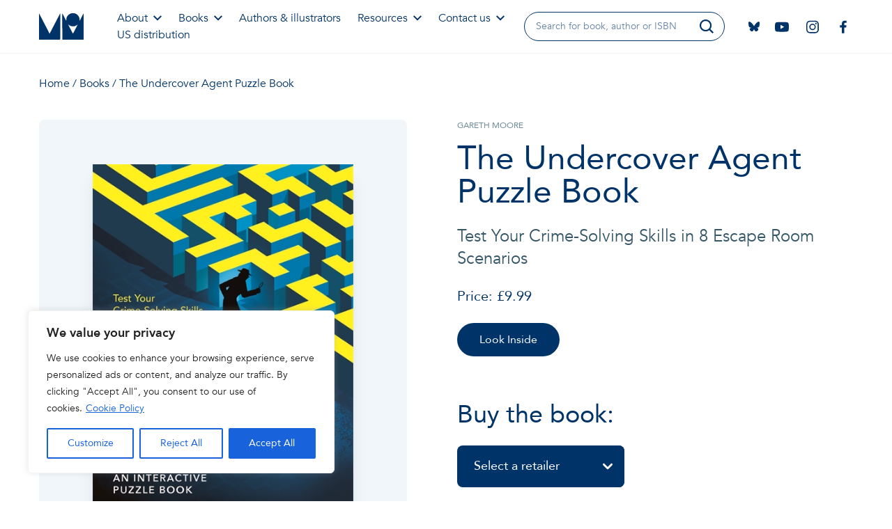

--- FILE ---
content_type: text/html; charset=UTF-8
request_url: https://www.mombooks.com/book/the-undercover-agent-puzzle-book/
body_size: 32436
content:
<!doctype html>
<html lang="en-GB" class="scroll-smooth">
<head>
    <meta charset="UTF-8">
<script type="text/javascript">
/* <![CDATA[ */
var gform;gform||(document.addEventListener("gform_main_scripts_loaded",function(){gform.scriptsLoaded=!0}),document.addEventListener("gform/theme/scripts_loaded",function(){gform.themeScriptsLoaded=!0}),window.addEventListener("DOMContentLoaded",function(){gform.domLoaded=!0}),gform={domLoaded:!1,scriptsLoaded:!1,themeScriptsLoaded:!1,isFormEditor:()=>"function"==typeof InitializeEditor,callIfLoaded:function(o){return!(!gform.domLoaded||!gform.scriptsLoaded||!gform.themeScriptsLoaded&&!gform.isFormEditor()||(gform.isFormEditor()&&console.warn("The use of gform.initializeOnLoaded() is deprecated in the form editor context and will be removed in Gravity Forms 3.1."),o(),0))},initializeOnLoaded:function(o){gform.callIfLoaded(o)||(document.addEventListener("gform_main_scripts_loaded",()=>{gform.scriptsLoaded=!0,gform.callIfLoaded(o)}),document.addEventListener("gform/theme/scripts_loaded",()=>{gform.themeScriptsLoaded=!0,gform.callIfLoaded(o)}),window.addEventListener("DOMContentLoaded",()=>{gform.domLoaded=!0,gform.callIfLoaded(o)}))},hooks:{action:{},filter:{}},addAction:function(o,r,e,t){gform.addHook("action",o,r,e,t)},addFilter:function(o,r,e,t){gform.addHook("filter",o,r,e,t)},doAction:function(o){gform.doHook("action",o,arguments)},applyFilters:function(o){return gform.doHook("filter",o,arguments)},removeAction:function(o,r){gform.removeHook("action",o,r)},removeFilter:function(o,r,e){gform.removeHook("filter",o,r,e)},addHook:function(o,r,e,t,n){null==gform.hooks[o][r]&&(gform.hooks[o][r]=[]);var d=gform.hooks[o][r];null==n&&(n=r+"_"+d.length),gform.hooks[o][r].push({tag:n,callable:e,priority:t=null==t?10:t})},doHook:function(r,o,e){var t;if(e=Array.prototype.slice.call(e,1),null!=gform.hooks[r][o]&&((o=gform.hooks[r][o]).sort(function(o,r){return o.priority-r.priority}),o.forEach(function(o){"function"!=typeof(t=o.callable)&&(t=window[t]),"action"==r?t.apply(null,e):e[0]=t.apply(null,e)})),"filter"==r)return e[0]},removeHook:function(o,r,t,n){var e;null!=gform.hooks[o][r]&&(e=(e=gform.hooks[o][r]).filter(function(o,r,e){return!!(null!=n&&n!=o.tag||null!=t&&t!=o.priority)}),gform.hooks[o][r]=e)}});
/* ]]> */
</script>

    <meta name="viewport" content="width=device-width, initial-scale=1">

    <meta name='robots' content='index, follow, max-image-preview:large, max-snippet:-1, max-video-preview:-1' />
	<style>img:is([sizes="auto" i], [sizes^="auto," i]) { contain-intrinsic-size: 3000px 1500px }</style>
	
<!-- Google Tag Manager for WordPress by gtm4wp.com -->
<script data-cfasync="false" data-pagespeed-no-defer>
	var gtm4wp_datalayer_name = "dataLayer";
	var dataLayer = dataLayer || [];
</script>
<!-- End Google Tag Manager for WordPress by gtm4wp.com -->
	<!-- This site is optimized with the Yoast SEO Premium plugin v25.9 (Yoast SEO v25.9) - https://yoast.com/wordpress/plugins/seo/ -->
	<title>The Undercover Agent Puzzle Book - Michael O&#039;Mara Books</title>
	<link rel="canonical" href="https://www.mombooks.com/book/the-undercover-agent-puzzle-book/" />
	<meta property="og:locale" content="en_GB" />
	<meta property="og:type" content="article" />
	<meta property="og:title" content="The Undercover Agent Puzzle Book" />
	<meta property="og:url" content="https://www.mombooks.com/book/the-undercover-agent-puzzle-book/" />
	<meta property="og:site_name" content="Michael O&#039;Mara Books" />
	<meta property="article:publisher" content="https://www.facebook.com/MichaelOMaraBooks/" />
	<meta property="article:modified_time" content="2025-11-17T02:14:30+00:00" />
	<meta name="twitter:card" content="summary_large_image" />
	<meta name="twitter:site" content="@OMaraBooks" />
	<script type="application/ld+json" class="yoast-schema-graph">{"@context":"https://schema.org","@graph":[{"@type":"WebPage","@id":"https://www.mombooks.com/book/the-undercover-agent-puzzle-book/","url":"https://www.mombooks.com/book/the-undercover-agent-puzzle-book/","name":"The Undercover Agent Puzzle Book - Michael O&#039;Mara Books","isPartOf":{"@id":"https://www.mombooks.com/#website"},"datePublished":"2024-08-22T11:19:19+00:00","dateModified":"2025-11-17T02:14:30+00:00","breadcrumb":{"@id":"https://www.mombooks.com/book/the-undercover-agent-puzzle-book/#breadcrumb"},"inLanguage":"en-GB","potentialAction":[{"@type":"ReadAction","target":["https://www.mombooks.com/book/the-undercover-agent-puzzle-book/"]}]},{"@type":"BreadcrumbList","@id":"https://www.mombooks.com/book/the-undercover-agent-puzzle-book/#breadcrumb","itemListElement":[{"@type":"ListItem","position":1,"name":"Home","item":"https://www.mombooks.com/"},{"@type":"ListItem","position":2,"name":"Books","item":"https://www.mombooks.com/books/"},{"@type":"ListItem","position":3,"name":"The Undercover Agent Puzzle Book"}]},{"@type":"WebSite","@id":"https://www.mombooks.com/#website","url":"https://www.mombooks.com/","name":"Michael O'Mara Books","description":"An award-winning independent and family-run publisher","publisher":{"@id":"https://www.mombooks.com/#organization"},"potentialAction":[{"@type":"SearchAction","target":{"@type":"EntryPoint","urlTemplate":"https://www.mombooks.com/?s={search_term_string}"},"query-input":{"@type":"PropertyValueSpecification","valueRequired":true,"valueName":"search_term_string"}}],"inLanguage":"en-GB"},{"@type":"Organization","@id":"https://www.mombooks.com/#organization","name":"Michael O'Mara Books","url":"https://www.mombooks.com/","logo":{"@type":"ImageObject","inLanguage":"en-GB","@id":"https://www.mombooks.com/#/schema/logo/image/","url":"https://www.mombooks.com/wp-content/uploads/2024/10/MOM-logo-vector-300x300-1.png","contentUrl":"https://www.mombooks.com/wp-content/uploads/2024/10/MOM-logo-vector-300x300-1.png","width":300,"height":300,"caption":"Michael O'Mara Books"},"image":{"@id":"https://www.mombooks.com/#/schema/logo/image/"},"sameAs":["https://www.facebook.com/MichaelOMaraBooks/","https://x.com/OMaraBooks"]}]}</script>
	<!-- / Yoast SEO Premium plugin. -->


<link rel='dns-prefetch' href='//unpkg.com' />
<link rel='dns-prefetch' href='//cdn.jsdelivr.net' />
<script type="text/javascript">
/* <![CDATA[ */
window._wpemojiSettings = {"baseUrl":"https:\/\/s.w.org\/images\/core\/emoji\/16.0.1\/72x72\/","ext":".png","svgUrl":"https:\/\/s.w.org\/images\/core\/emoji\/16.0.1\/svg\/","svgExt":".svg","source":{"concatemoji":"https:\/\/www.mombooks.com\/wp-includes\/js\/wp-emoji-release.min.js?ver=6.8.2"}};
/*! This file is auto-generated */
!function(s,n){var o,i,e;function c(e){try{var t={supportTests:e,timestamp:(new Date).valueOf()};sessionStorage.setItem(o,JSON.stringify(t))}catch(e){}}function p(e,t,n){e.clearRect(0,0,e.canvas.width,e.canvas.height),e.fillText(t,0,0);var t=new Uint32Array(e.getImageData(0,0,e.canvas.width,e.canvas.height).data),a=(e.clearRect(0,0,e.canvas.width,e.canvas.height),e.fillText(n,0,0),new Uint32Array(e.getImageData(0,0,e.canvas.width,e.canvas.height).data));return t.every(function(e,t){return e===a[t]})}function u(e,t){e.clearRect(0,0,e.canvas.width,e.canvas.height),e.fillText(t,0,0);for(var n=e.getImageData(16,16,1,1),a=0;a<n.data.length;a++)if(0!==n.data[a])return!1;return!0}function f(e,t,n,a){switch(t){case"flag":return n(e,"\ud83c\udff3\ufe0f\u200d\u26a7\ufe0f","\ud83c\udff3\ufe0f\u200b\u26a7\ufe0f")?!1:!n(e,"\ud83c\udde8\ud83c\uddf6","\ud83c\udde8\u200b\ud83c\uddf6")&&!n(e,"\ud83c\udff4\udb40\udc67\udb40\udc62\udb40\udc65\udb40\udc6e\udb40\udc67\udb40\udc7f","\ud83c\udff4\u200b\udb40\udc67\u200b\udb40\udc62\u200b\udb40\udc65\u200b\udb40\udc6e\u200b\udb40\udc67\u200b\udb40\udc7f");case"emoji":return!a(e,"\ud83e\udedf")}return!1}function g(e,t,n,a){var r="undefined"!=typeof WorkerGlobalScope&&self instanceof WorkerGlobalScope?new OffscreenCanvas(300,150):s.createElement("canvas"),o=r.getContext("2d",{willReadFrequently:!0}),i=(o.textBaseline="top",o.font="600 32px Arial",{});return e.forEach(function(e){i[e]=t(o,e,n,a)}),i}function t(e){var t=s.createElement("script");t.src=e,t.defer=!0,s.head.appendChild(t)}"undefined"!=typeof Promise&&(o="wpEmojiSettingsSupports",i=["flag","emoji"],n.supports={everything:!0,everythingExceptFlag:!0},e=new Promise(function(e){s.addEventListener("DOMContentLoaded",e,{once:!0})}),new Promise(function(t){var n=function(){try{var e=JSON.parse(sessionStorage.getItem(o));if("object"==typeof e&&"number"==typeof e.timestamp&&(new Date).valueOf()<e.timestamp+604800&&"object"==typeof e.supportTests)return e.supportTests}catch(e){}return null}();if(!n){if("undefined"!=typeof Worker&&"undefined"!=typeof OffscreenCanvas&&"undefined"!=typeof URL&&URL.createObjectURL&&"undefined"!=typeof Blob)try{var e="postMessage("+g.toString()+"("+[JSON.stringify(i),f.toString(),p.toString(),u.toString()].join(",")+"));",a=new Blob([e],{type:"text/javascript"}),r=new Worker(URL.createObjectURL(a),{name:"wpTestEmojiSupports"});return void(r.onmessage=function(e){c(n=e.data),r.terminate(),t(n)})}catch(e){}c(n=g(i,f,p,u))}t(n)}).then(function(e){for(var t in e)n.supports[t]=e[t],n.supports.everything=n.supports.everything&&n.supports[t],"flag"!==t&&(n.supports.everythingExceptFlag=n.supports.everythingExceptFlag&&n.supports[t]);n.supports.everythingExceptFlag=n.supports.everythingExceptFlag&&!n.supports.flag,n.DOMReady=!1,n.readyCallback=function(){n.DOMReady=!0}}).then(function(){return e}).then(function(){var e;n.supports.everything||(n.readyCallback(),(e=n.source||{}).concatemoji?t(e.concatemoji):e.wpemoji&&e.twemoji&&(t(e.twemoji),t(e.wpemoji)))}))}((window,document),window._wpemojiSettings);
/* ]]> */
</script>

<style id='wp-emoji-styles-inline-css' type='text/css'>

	img.wp-smiley, img.emoji {
		display: inline !important;
		border: none !important;
		box-shadow: none !important;
		height: 1em !important;
		width: 1em !important;
		margin: 0 0.07em !important;
		vertical-align: -0.1em !important;
		background: none !important;
		padding: 0 !important;
	}
</style>
<style id='classic-theme-styles-inline-css' type='text/css'>
/*! This file is auto-generated */
.wp-block-button__link{color:#fff;background-color:#32373c;border-radius:9999px;box-shadow:none;text-decoration:none;padding:calc(.667em + 2px) calc(1.333em + 2px);font-size:1.125em}.wp-block-file__button{background:#32373c;color:#fff;text-decoration:none}
</style>
<style id='presto-player-popup-trigger-style-inline-css' type='text/css'>
:where(.wp-block-presto-player-popup-trigger) {
  /* reduce specificity */
  display: grid;
  gap: 1rem;
  cursor: pointer;
}

/* Play icon overlay for popup image trigger variation */
:where(.presto-popup-image-trigger) {
  position: relative;
  cursor: pointer;
}

:where(.presto-popup-image-trigger)::before {
  content: "";
  position: absolute;
  top: 50%;
  left: 50%;
  transform: translate(-50%, -50%);
  width: 48px;
  height: 48px;
  background-image: url("/wp-content/plugins/presto-player/src/admin/blocks/blocks/popup-trigger/../../../../../img/play-button.svg");
  background-size: contain;
  background-repeat: no-repeat;
  background-position: center;
  z-index: 10;
  pointer-events: none;
}

:where(.presto-popup-image-trigger img) {
  display: block;
  width: 100%;
  height: auto;
  filter: brightness(0.5);
}
</style>
<style id='presto-player-popup-media-style-inline-css' type='text/css'>
.wp-block-presto-player-popup.is-selected .wp-block-presto-player-popup-media {
  display: initial;
}

.wp-block-presto-player-popup.has-child-selected .wp-block-presto-player-popup-media {
  display: initial;
}

.presto-popup__overlay {
  position: fixed;
  top: 0;
  left: 0;
  z-index: 100000;
  overflow: hidden;
  width: 100%;
  height: 100vh;
  box-sizing: border-box;
  padding: 0 5%;
  visibility: hidden;
  opacity: 0;
  display: flex;
  align-items: center;
  justify-content: center;
  transition:
    opacity 0.2s ease,
    visibility 0.2s ease;

  --presto-popup-media-width: 1280px;
  --presto-popup-background-color: rgba(0, 0, 0, 0.917);
}

.presto-popup--active {
  visibility: visible;
  opacity: 1;
}

.presto-popup--active .presto-popup__content {
  transform: scale(1);
}

.presto-popup__content {
  position: relative;
  z-index: 9999999999;
  width: 100%;
  max-width: var(--presto-popup-media-width);
  transform: scale(0.9);
  transition: transform 0.2s ease;
}

.presto-popup__close-button {
  position: absolute;
  top: calc(env(safe-area-inset-top) + 16px);
  right: calc(env(safe-area-inset-right) + 16px);
  padding: 0;
  cursor: pointer;
  z-index: 5000000;
  min-width: 24px;
  min-height: 24px;
  width: 24px;
  height: 24px;
  display: flex;
  align-items: center;
  justify-content: center;
  border: none;
  background: none;
  box-shadow: none;
  transition: opacity 0.2s ease;
}

.presto-popup__close-button:hover,
.presto-popup__close-button:focus {
  opacity: 0.8;
  background: none;
  border: none;
}

.presto-popup__close-button:not(:hover):not(:active):not(.has-background) {
  background: none;
  border: none;
}

.presto-popup__close-button svg {
  width: 24px;
  height: 24px;
  fill: white;
}

.presto-popup__scrim {
  width: 100%;
  height: 100%;
  position: absolute;
  z-index: 2000000;
  background-color: var(--presto-popup-background-color, rgb(255, 255, 255));
}

.presto-popup__speak {
  position: absolute;
  width: 1px;
  height: 1px;
  padding: 0;
  margin: -1px;
  overflow: hidden;
  clip: rect(0, 0, 0, 0);
  white-space: nowrap;
  border: 0;
}
</style>
<style id='global-styles-inline-css' type='text/css'>
:root{--wp--preset--aspect-ratio--square: 1;--wp--preset--aspect-ratio--4-3: 4/3;--wp--preset--aspect-ratio--3-4: 3/4;--wp--preset--aspect-ratio--3-2: 3/2;--wp--preset--aspect-ratio--2-3: 2/3;--wp--preset--aspect-ratio--16-9: 16/9;--wp--preset--aspect-ratio--9-16: 9/16;--wp--preset--color--black: #000000;--wp--preset--color--cyan-bluish-gray: #abb8c3;--wp--preset--color--white: #ffffff;--wp--preset--color--pale-pink: #f78da7;--wp--preset--color--vivid-red: #cf2e2e;--wp--preset--color--luminous-vivid-orange: #ff6900;--wp--preset--color--luminous-vivid-amber: #fcb900;--wp--preset--color--light-green-cyan: #7bdcb5;--wp--preset--color--vivid-green-cyan: #00d084;--wp--preset--color--pale-cyan-blue: #8ed1fc;--wp--preset--color--vivid-cyan-blue: #0693e3;--wp--preset--color--vivid-purple: #9b51e0;--wp--preset--gradient--vivid-cyan-blue-to-vivid-purple: linear-gradient(135deg,rgba(6,147,227,1) 0%,rgb(155,81,224) 100%);--wp--preset--gradient--light-green-cyan-to-vivid-green-cyan: linear-gradient(135deg,rgb(122,220,180) 0%,rgb(0,208,130) 100%);--wp--preset--gradient--luminous-vivid-amber-to-luminous-vivid-orange: linear-gradient(135deg,rgba(252,185,0,1) 0%,rgba(255,105,0,1) 100%);--wp--preset--gradient--luminous-vivid-orange-to-vivid-red: linear-gradient(135deg,rgba(255,105,0,1) 0%,rgb(207,46,46) 100%);--wp--preset--gradient--very-light-gray-to-cyan-bluish-gray: linear-gradient(135deg,rgb(238,238,238) 0%,rgb(169,184,195) 100%);--wp--preset--gradient--cool-to-warm-spectrum: linear-gradient(135deg,rgb(74,234,220) 0%,rgb(151,120,209) 20%,rgb(207,42,186) 40%,rgb(238,44,130) 60%,rgb(251,105,98) 80%,rgb(254,248,76) 100%);--wp--preset--gradient--blush-light-purple: linear-gradient(135deg,rgb(255,206,236) 0%,rgb(152,150,240) 100%);--wp--preset--gradient--blush-bordeaux: linear-gradient(135deg,rgb(254,205,165) 0%,rgb(254,45,45) 50%,rgb(107,0,62) 100%);--wp--preset--gradient--luminous-dusk: linear-gradient(135deg,rgb(255,203,112) 0%,rgb(199,81,192) 50%,rgb(65,88,208) 100%);--wp--preset--gradient--pale-ocean: linear-gradient(135deg,rgb(255,245,203) 0%,rgb(182,227,212) 50%,rgb(51,167,181) 100%);--wp--preset--gradient--electric-grass: linear-gradient(135deg,rgb(202,248,128) 0%,rgb(113,206,126) 100%);--wp--preset--gradient--midnight: linear-gradient(135deg,rgb(2,3,129) 0%,rgb(40,116,252) 100%);--wp--preset--font-size--small: 13px;--wp--preset--font-size--medium: 20px;--wp--preset--font-size--large: 36px;--wp--preset--font-size--x-large: 42px;--wp--preset--spacing--20: 0.44rem;--wp--preset--spacing--30: 0.67rem;--wp--preset--spacing--40: 1rem;--wp--preset--spacing--50: 1.5rem;--wp--preset--spacing--60: 2.25rem;--wp--preset--spacing--70: 3.38rem;--wp--preset--spacing--80: 5.06rem;--wp--preset--shadow--natural: 6px 6px 9px rgba(0, 0, 0, 0.2);--wp--preset--shadow--deep: 12px 12px 50px rgba(0, 0, 0, 0.4);--wp--preset--shadow--sharp: 6px 6px 0px rgba(0, 0, 0, 0.2);--wp--preset--shadow--outlined: 6px 6px 0px -3px rgba(255, 255, 255, 1), 6px 6px rgba(0, 0, 0, 1);--wp--preset--shadow--crisp: 6px 6px 0px rgba(0, 0, 0, 1);}:root :where(.is-layout-flow) > :first-child{margin-block-start: 0;}:root :where(.is-layout-flow) > :last-child{margin-block-end: 0;}:root :where(.is-layout-flow) > *{margin-block-start: 24px;margin-block-end: 0;}:root :where(.is-layout-constrained) > :first-child{margin-block-start: 0;}:root :where(.is-layout-constrained) > :last-child{margin-block-end: 0;}:root :where(.is-layout-constrained) > *{margin-block-start: 24px;margin-block-end: 0;}:root :where(.is-layout-flex){gap: 24px;}:root :where(.is-layout-grid){gap: 24px;}body .is-layout-flex{display: flex;}.is-layout-flex{flex-wrap: wrap;align-items: center;}.is-layout-flex > :is(*, div){margin: 0;}body .is-layout-grid{display: grid;}.is-layout-grid > :is(*, div){margin: 0;}.has-black-color{color: var(--wp--preset--color--black) !important;}.has-cyan-bluish-gray-color{color: var(--wp--preset--color--cyan-bluish-gray) !important;}.has-white-color{color: var(--wp--preset--color--white) !important;}.has-pale-pink-color{color: var(--wp--preset--color--pale-pink) !important;}.has-vivid-red-color{color: var(--wp--preset--color--vivid-red) !important;}.has-luminous-vivid-orange-color{color: var(--wp--preset--color--luminous-vivid-orange) !important;}.has-luminous-vivid-amber-color{color: var(--wp--preset--color--luminous-vivid-amber) !important;}.has-light-green-cyan-color{color: var(--wp--preset--color--light-green-cyan) !important;}.has-vivid-green-cyan-color{color: var(--wp--preset--color--vivid-green-cyan) !important;}.has-pale-cyan-blue-color{color: var(--wp--preset--color--pale-cyan-blue) !important;}.has-vivid-cyan-blue-color{color: var(--wp--preset--color--vivid-cyan-blue) !important;}.has-vivid-purple-color{color: var(--wp--preset--color--vivid-purple) !important;}.has-black-background-color{background-color: var(--wp--preset--color--black) !important;}.has-cyan-bluish-gray-background-color{background-color: var(--wp--preset--color--cyan-bluish-gray) !important;}.has-white-background-color{background-color: var(--wp--preset--color--white) !important;}.has-pale-pink-background-color{background-color: var(--wp--preset--color--pale-pink) !important;}.has-vivid-red-background-color{background-color: var(--wp--preset--color--vivid-red) !important;}.has-luminous-vivid-orange-background-color{background-color: var(--wp--preset--color--luminous-vivid-orange) !important;}.has-luminous-vivid-amber-background-color{background-color: var(--wp--preset--color--luminous-vivid-amber) !important;}.has-light-green-cyan-background-color{background-color: var(--wp--preset--color--light-green-cyan) !important;}.has-vivid-green-cyan-background-color{background-color: var(--wp--preset--color--vivid-green-cyan) !important;}.has-pale-cyan-blue-background-color{background-color: var(--wp--preset--color--pale-cyan-blue) !important;}.has-vivid-cyan-blue-background-color{background-color: var(--wp--preset--color--vivid-cyan-blue) !important;}.has-vivid-purple-background-color{background-color: var(--wp--preset--color--vivid-purple) !important;}.has-black-border-color{border-color: var(--wp--preset--color--black) !important;}.has-cyan-bluish-gray-border-color{border-color: var(--wp--preset--color--cyan-bluish-gray) !important;}.has-white-border-color{border-color: var(--wp--preset--color--white) !important;}.has-pale-pink-border-color{border-color: var(--wp--preset--color--pale-pink) !important;}.has-vivid-red-border-color{border-color: var(--wp--preset--color--vivid-red) !important;}.has-luminous-vivid-orange-border-color{border-color: var(--wp--preset--color--luminous-vivid-orange) !important;}.has-luminous-vivid-amber-border-color{border-color: var(--wp--preset--color--luminous-vivid-amber) !important;}.has-light-green-cyan-border-color{border-color: var(--wp--preset--color--light-green-cyan) !important;}.has-vivid-green-cyan-border-color{border-color: var(--wp--preset--color--vivid-green-cyan) !important;}.has-pale-cyan-blue-border-color{border-color: var(--wp--preset--color--pale-cyan-blue) !important;}.has-vivid-cyan-blue-border-color{border-color: var(--wp--preset--color--vivid-cyan-blue) !important;}.has-vivid-purple-border-color{border-color: var(--wp--preset--color--vivid-purple) !important;}.has-vivid-cyan-blue-to-vivid-purple-gradient-background{background: var(--wp--preset--gradient--vivid-cyan-blue-to-vivid-purple) !important;}.has-light-green-cyan-to-vivid-green-cyan-gradient-background{background: var(--wp--preset--gradient--light-green-cyan-to-vivid-green-cyan) !important;}.has-luminous-vivid-amber-to-luminous-vivid-orange-gradient-background{background: var(--wp--preset--gradient--luminous-vivid-amber-to-luminous-vivid-orange) !important;}.has-luminous-vivid-orange-to-vivid-red-gradient-background{background: var(--wp--preset--gradient--luminous-vivid-orange-to-vivid-red) !important;}.has-very-light-gray-to-cyan-bluish-gray-gradient-background{background: var(--wp--preset--gradient--very-light-gray-to-cyan-bluish-gray) !important;}.has-cool-to-warm-spectrum-gradient-background{background: var(--wp--preset--gradient--cool-to-warm-spectrum) !important;}.has-blush-light-purple-gradient-background{background: var(--wp--preset--gradient--blush-light-purple) !important;}.has-blush-bordeaux-gradient-background{background: var(--wp--preset--gradient--blush-bordeaux) !important;}.has-luminous-dusk-gradient-background{background: var(--wp--preset--gradient--luminous-dusk) !important;}.has-pale-ocean-gradient-background{background: var(--wp--preset--gradient--pale-ocean) !important;}.has-electric-grass-gradient-background{background: var(--wp--preset--gradient--electric-grass) !important;}.has-midnight-gradient-background{background: var(--wp--preset--gradient--midnight) !important;}.has-small-font-size{font-size: var(--wp--preset--font-size--small) !important;}.has-medium-font-size{font-size: var(--wp--preset--font-size--medium) !important;}.has-large-font-size{font-size: var(--wp--preset--font-size--large) !important;}.has-x-large-font-size{font-size: var(--wp--preset--font-size--x-large) !important;}
:root :where(.wp-block-pullquote){font-size: 1.5em;line-height: 1.6;}
</style>
<link rel='stylesheet' id='avenir-css' href='https://www.mombooks.com/wp-content/themes/mom-books/assets/fonts/avenir/font.css?ver=6.8.2' type='text/css' media='all' />
<link rel='stylesheet' id='style-css' href='https://www.mombooks.com/wp-content/themes/mom-books/assets/css/styles.css?ver=6.8.2' type='text/css' media='all' />
<link rel='stylesheet' id='swiper-css' href='https://unpkg.com/swiper/swiper-bundle.min.css?ver=6.8.2' type='text/css' media='all' />
<link rel='stylesheet' id='coloris-css' href='https://cdn.jsdelivr.net/gh/mdbassit/Coloris@latest/dist/coloris.min.css?ver=6.8.2' type='text/css' media='all' />
<script type="text/javascript" id="cookie-law-info-js-extra">
/* <![CDATA[ */
var _ckyConfig = {"_ipData":[],"_assetsURL":"https:\/\/www.mombooks.com\/wp-content\/plugins\/cookie-law-info\/lite\/frontend\/images\/","_publicURL":"https:\/\/www.mombooks.com","_expiry":"365","_categories":[{"name":"Necessary","slug":"necessary","isNecessary":true,"ccpaDoNotSell":true,"cookies":[],"active":true,"defaultConsent":{"gdpr":true,"ccpa":true}},{"name":"Functional","slug":"functional","isNecessary":false,"ccpaDoNotSell":true,"cookies":[],"active":true,"defaultConsent":{"gdpr":false,"ccpa":false}},{"name":"Analytics","slug":"analytics","isNecessary":false,"ccpaDoNotSell":true,"cookies":[],"active":true,"defaultConsent":{"gdpr":false,"ccpa":false}},{"name":"Performance","slug":"performance","isNecessary":false,"ccpaDoNotSell":true,"cookies":[],"active":true,"defaultConsent":{"gdpr":false,"ccpa":false}},{"name":"Advertisement","slug":"advertisement","isNecessary":false,"ccpaDoNotSell":true,"cookies":[],"active":true,"defaultConsent":{"gdpr":false,"ccpa":false}}],"_activeLaw":"gdpr","_rootDomain":"","_block":"1","_showBanner":"1","_bannerConfig":{"settings":{"type":"box","preferenceCenterType":"popup","position":"bottom-left","applicableLaw":"gdpr"},"behaviours":{"reloadBannerOnAccept":false,"loadAnalyticsByDefault":false,"animations":{"onLoad":"animate","onHide":"sticky"}},"config":{"revisitConsent":{"status":false,"tag":"revisit-consent","position":"bottom-left","meta":{"url":"#"},"styles":{"background-color":"#0056A7"},"elements":{"title":{"type":"text","tag":"revisit-consent-title","status":true,"styles":{"color":"#0056a7"}}}},"preferenceCenter":{"toggle":{"status":true,"tag":"detail-category-toggle","type":"toggle","states":{"active":{"styles":{"background-color":"#1863DC"}},"inactive":{"styles":{"background-color":"#D0D5D2"}}}}},"categoryPreview":{"status":false,"toggle":{"status":true,"tag":"detail-category-preview-toggle","type":"toggle","states":{"active":{"styles":{"background-color":"#1863DC"}},"inactive":{"styles":{"background-color":"#D0D5D2"}}}}},"videoPlaceholder":{"status":true,"styles":{"background-color":"#000000","border-color":"#000000","color":"#ffffff"}},"readMore":{"status":true,"tag":"readmore-button","type":"link","meta":{"noFollow":true,"newTab":true},"styles":{"color":"#1863DC","background-color":"transparent","border-color":"transparent"}},"auditTable":{"status":true},"optOption":{"status":true,"toggle":{"status":true,"tag":"optout-option-toggle","type":"toggle","states":{"active":{"styles":{"background-color":"#1863dc"}},"inactive":{"styles":{"background-color":"#FFFFFF"}}}}}}},"_version":"3.3.5","_logConsent":"1","_tags":[{"tag":"accept-button","styles":{"color":"#FFFFFF","background-color":"#1863DC","border-color":"#1863DC"}},{"tag":"reject-button","styles":{"color":"#1863DC","background-color":"transparent","border-color":"#1863DC"}},{"tag":"settings-button","styles":{"color":"#1863DC","background-color":"transparent","border-color":"#1863DC"}},{"tag":"readmore-button","styles":{"color":"#1863DC","background-color":"transparent","border-color":"transparent"}},{"tag":"donotsell-button","styles":{"color":"#1863DC","background-color":"transparent","border-color":"transparent"}},{"tag":"accept-button","styles":{"color":"#FFFFFF","background-color":"#1863DC","border-color":"#1863DC"}},{"tag":"revisit-consent","styles":{"background-color":"#0056A7"}}],"_shortCodes":[{"key":"cky_readmore","content":"<a href=\"https:\/\/www.mombooks.com\/cookie-policy\/\" class=\"cky-policy\" aria-label=\"Cookie Policy\" target=\"_blank\" rel=\"noopener\" data-cky-tag=\"readmore-button\">Cookie Policy<\/a>","tag":"readmore-button","status":true,"attributes":{"rel":"nofollow","target":"_blank"}},{"key":"cky_show_desc","content":"<button class=\"cky-show-desc-btn\" data-cky-tag=\"show-desc-button\" aria-label=\"Show more\">Show more<\/button>","tag":"show-desc-button","status":true,"attributes":[]},{"key":"cky_hide_desc","content":"<button class=\"cky-show-desc-btn\" data-cky-tag=\"hide-desc-button\" aria-label=\"Show less\">Show less<\/button>","tag":"hide-desc-button","status":true,"attributes":[]},{"key":"cky_category_toggle_label","content":"[cky_{{status}}_category_label] [cky_preference_{{category_slug}}_title]","tag":"","status":true,"attributes":[]},{"key":"cky_enable_category_label","content":"Enable","tag":"","status":true,"attributes":[]},{"key":"cky_disable_category_label","content":"Disable","tag":"","status":true,"attributes":[]},{"key":"cky_video_placeholder","content":"<div class=\"video-placeholder-normal\" data-cky-tag=\"video-placeholder\" id=\"[UNIQUEID]\"><p class=\"video-placeholder-text-normal\" data-cky-tag=\"placeholder-title\">Please accept cookies to access this content<\/p><\/div>","tag":"","status":true,"attributes":[]},{"key":"cky_enable_optout_label","content":"Enable","tag":"","status":true,"attributes":[]},{"key":"cky_disable_optout_label","content":"Disable","tag":"","status":true,"attributes":[]},{"key":"cky_optout_toggle_label","content":"[cky_{{status}}_optout_label] [cky_optout_option_title]","tag":"","status":true,"attributes":[]},{"key":"cky_optout_option_title","content":"Do Not Sell or Share My Personal Information","tag":"","status":true,"attributes":[]},{"key":"cky_optout_close_label","content":"Close","tag":"","status":true,"attributes":[]},{"key":"cky_preference_close_label","content":"Close","tag":"","status":true,"attributes":[]}],"_rtl":"","_language":"en","_providersToBlock":[]};
var _ckyStyles = {"css":".cky-overlay{background: #000000; opacity: 0.4; position: fixed; top: 0; left: 0; width: 100%; height: 100%; z-index: 99999999;}.cky-hide{display: none;}.cky-btn-revisit-wrapper{display: flex; align-items: center; justify-content: center; background: #0056a7; width: 45px; height: 45px; border-radius: 50%; position: fixed; z-index: 999999; cursor: pointer;}.cky-revisit-bottom-left{bottom: 15px; left: 15px;}.cky-revisit-bottom-right{bottom: 15px; right: 15px;}.cky-btn-revisit-wrapper .cky-btn-revisit{display: flex; align-items: center; justify-content: center; background: none; border: none; cursor: pointer; position: relative; margin: 0; padding: 0;}.cky-btn-revisit-wrapper .cky-btn-revisit img{max-width: fit-content; margin: 0; height: 30px; width: 30px;}.cky-revisit-bottom-left:hover::before{content: attr(data-tooltip); position: absolute; background: #4e4b66; color: #ffffff; left: calc(100% + 7px); font-size: 12px; line-height: 16px; width: max-content; padding: 4px 8px; border-radius: 4px;}.cky-revisit-bottom-left:hover::after{position: absolute; content: \"\"; border: 5px solid transparent; left: calc(100% + 2px); border-left-width: 0; border-right-color: #4e4b66;}.cky-revisit-bottom-right:hover::before{content: attr(data-tooltip); position: absolute; background: #4e4b66; color: #ffffff; right: calc(100% + 7px); font-size: 12px; line-height: 16px; width: max-content; padding: 4px 8px; border-radius: 4px;}.cky-revisit-bottom-right:hover::after{position: absolute; content: \"\"; border: 5px solid transparent; right: calc(100% + 2px); border-right-width: 0; border-left-color: #4e4b66;}.cky-revisit-hide{display: none;}.cky-consent-container{position: fixed; width: 440px; box-sizing: border-box; z-index: 9999999; border-radius: 6px;}.cky-consent-container .cky-consent-bar{background: #ffffff; border: 1px solid; padding: 20px 26px; box-shadow: 0 -1px 10px 0 #acabab4d; border-radius: 6px;}.cky-box-bottom-left{bottom: 40px; left: 40px;}.cky-box-bottom-right{bottom: 40px; right: 40px;}.cky-box-top-left{top: 40px; left: 40px;}.cky-box-top-right{top: 40px; right: 40px;}.cky-custom-brand-logo-wrapper .cky-custom-brand-logo{width: 100px; height: auto; margin: 0 0 12px 0;}.cky-notice .cky-title{color: #212121; font-weight: 700; font-size: 18px; line-height: 24px; margin: 0 0 12px 0;}.cky-notice-des *,.cky-preference-content-wrapper *,.cky-accordion-header-des *,.cky-gpc-wrapper .cky-gpc-desc *{font-size: 14px;}.cky-notice-des{color: #212121; font-size: 14px; line-height: 24px; font-weight: 400;}.cky-notice-des img{height: 25px; width: 25px;}.cky-consent-bar .cky-notice-des p,.cky-gpc-wrapper .cky-gpc-desc p,.cky-preference-body-wrapper .cky-preference-content-wrapper p,.cky-accordion-header-wrapper .cky-accordion-header-des p,.cky-cookie-des-table li div:last-child p{color: inherit; margin-top: 0; overflow-wrap: break-word;}.cky-notice-des P:last-child,.cky-preference-content-wrapper p:last-child,.cky-cookie-des-table li div:last-child p:last-child,.cky-gpc-wrapper .cky-gpc-desc p:last-child{margin-bottom: 0;}.cky-notice-des a.cky-policy,.cky-notice-des button.cky-policy{font-size: 14px; color: #1863dc; white-space: nowrap; cursor: pointer; background: transparent; border: 1px solid; text-decoration: underline;}.cky-notice-des button.cky-policy{padding: 0;}.cky-notice-des a.cky-policy:focus-visible,.cky-notice-des button.cky-policy:focus-visible,.cky-preference-content-wrapper .cky-show-desc-btn:focus-visible,.cky-accordion-header .cky-accordion-btn:focus-visible,.cky-preference-header .cky-btn-close:focus-visible,.cky-switch input[type=\"checkbox\"]:focus-visible,.cky-footer-wrapper a:focus-visible,.cky-btn:focus-visible{outline: 2px solid #1863dc; outline-offset: 2px;}.cky-btn:focus:not(:focus-visible),.cky-accordion-header .cky-accordion-btn:focus:not(:focus-visible),.cky-preference-content-wrapper .cky-show-desc-btn:focus:not(:focus-visible),.cky-btn-revisit-wrapper .cky-btn-revisit:focus:not(:focus-visible),.cky-preference-header .cky-btn-close:focus:not(:focus-visible),.cky-consent-bar .cky-banner-btn-close:focus:not(:focus-visible){outline: 0;}button.cky-show-desc-btn:not(:hover):not(:active){color: #1863dc; background: transparent;}button.cky-accordion-btn:not(:hover):not(:active),button.cky-banner-btn-close:not(:hover):not(:active),button.cky-btn-revisit:not(:hover):not(:active),button.cky-btn-close:not(:hover):not(:active){background: transparent;}.cky-consent-bar button:hover,.cky-modal.cky-modal-open button:hover,.cky-consent-bar button:focus,.cky-modal.cky-modal-open button:focus{text-decoration: none;}.cky-notice-btn-wrapper{display: flex; justify-content: flex-start; align-items: center; flex-wrap: wrap; margin-top: 16px;}.cky-notice-btn-wrapper .cky-btn{text-shadow: none; box-shadow: none;}.cky-btn{flex: auto; max-width: 100%; font-size: 14px; font-family: inherit; line-height: 24px; padding: 8px; font-weight: 500; margin: 0 8px 0 0; border-radius: 2px; cursor: pointer; text-align: center; text-transform: none; min-height: 0;}.cky-btn:hover{opacity: 0.8;}.cky-btn-customize{color: #1863dc; background: transparent; border: 2px solid #1863dc;}.cky-btn-reject{color: #1863dc; background: transparent; border: 2px solid #1863dc;}.cky-btn-accept{background: #1863dc; color: #ffffff; border: 2px solid #1863dc;}.cky-btn:last-child{margin-right: 0;}@media (max-width: 576px){.cky-box-bottom-left{bottom: 0; left: 0;}.cky-box-bottom-right{bottom: 0; right: 0;}.cky-box-top-left{top: 0; left: 0;}.cky-box-top-right{top: 0; right: 0;}}@media (max-width: 440px){.cky-box-bottom-left, .cky-box-bottom-right, .cky-box-top-left, .cky-box-top-right{width: 100%; max-width: 100%;}.cky-consent-container .cky-consent-bar{padding: 20px 0;}.cky-custom-brand-logo-wrapper, .cky-notice .cky-title, .cky-notice-des, .cky-notice-btn-wrapper{padding: 0 24px;}.cky-notice-des{max-height: 40vh; overflow-y: scroll;}.cky-notice-btn-wrapper{flex-direction: column; margin-top: 0;}.cky-btn{width: 100%; margin: 10px 0 0 0;}.cky-notice-btn-wrapper .cky-btn-customize{order: 2;}.cky-notice-btn-wrapper .cky-btn-reject{order: 3;}.cky-notice-btn-wrapper .cky-btn-accept{order: 1; margin-top: 16px;}}@media (max-width: 352px){.cky-notice .cky-title{font-size: 16px;}.cky-notice-des *{font-size: 12px;}.cky-notice-des, .cky-btn{font-size: 12px;}}.cky-modal.cky-modal-open{display: flex; visibility: visible; -webkit-transform: translate(-50%, -50%); -moz-transform: translate(-50%, -50%); -ms-transform: translate(-50%, -50%); -o-transform: translate(-50%, -50%); transform: translate(-50%, -50%); top: 50%; left: 50%; transition: all 1s ease;}.cky-modal{box-shadow: 0 32px 68px rgba(0, 0, 0, 0.3); margin: 0 auto; position: fixed; max-width: 100%; background: #ffffff; top: 50%; box-sizing: border-box; border-radius: 6px; z-index: 999999999; color: #212121; -webkit-transform: translate(-50%, 100%); -moz-transform: translate(-50%, 100%); -ms-transform: translate(-50%, 100%); -o-transform: translate(-50%, 100%); transform: translate(-50%, 100%); visibility: hidden; transition: all 0s ease;}.cky-preference-center{max-height: 79vh; overflow: hidden; width: 845px; overflow: hidden; flex: 1 1 0; display: flex; flex-direction: column; border-radius: 6px;}.cky-preference-header{display: flex; align-items: center; justify-content: space-between; padding: 22px 24px; border-bottom: 1px solid;}.cky-preference-header .cky-preference-title{font-size: 18px; font-weight: 700; line-height: 24px;}.cky-preference-header .cky-btn-close{margin: 0; cursor: pointer; vertical-align: middle; padding: 0; background: none; border: none; width: auto; height: auto; min-height: 0; line-height: 0; text-shadow: none; box-shadow: none;}.cky-preference-header .cky-btn-close img{margin: 0; height: 10px; width: 10px;}.cky-preference-body-wrapper{padding: 0 24px; flex: 1; overflow: auto; box-sizing: border-box;}.cky-preference-content-wrapper,.cky-gpc-wrapper .cky-gpc-desc{font-size: 14px; line-height: 24px; font-weight: 400; padding: 12px 0;}.cky-preference-content-wrapper{border-bottom: 1px solid;}.cky-preference-content-wrapper img{height: 25px; width: 25px;}.cky-preference-content-wrapper .cky-show-desc-btn{font-size: 14px; font-family: inherit; color: #1863dc; text-decoration: none; line-height: 24px; padding: 0; margin: 0; white-space: nowrap; cursor: pointer; background: transparent; border-color: transparent; text-transform: none; min-height: 0; text-shadow: none; box-shadow: none;}.cky-accordion-wrapper{margin-bottom: 10px;}.cky-accordion{border-bottom: 1px solid;}.cky-accordion:last-child{border-bottom: none;}.cky-accordion .cky-accordion-item{display: flex; margin-top: 10px;}.cky-accordion .cky-accordion-body{display: none;}.cky-accordion.cky-accordion-active .cky-accordion-body{display: block; padding: 0 22px; margin-bottom: 16px;}.cky-accordion-header-wrapper{cursor: pointer; width: 100%;}.cky-accordion-item .cky-accordion-header{display: flex; justify-content: space-between; align-items: center;}.cky-accordion-header .cky-accordion-btn{font-size: 16px; font-family: inherit; color: #212121; line-height: 24px; background: none; border: none; font-weight: 700; padding: 0; margin: 0; cursor: pointer; text-transform: none; min-height: 0; text-shadow: none; box-shadow: none;}.cky-accordion-header .cky-always-active{color: #008000; font-weight: 600; line-height: 24px; font-size: 14px;}.cky-accordion-header-des{font-size: 14px; line-height: 24px; margin: 10px 0 16px 0;}.cky-accordion-chevron{margin-right: 22px; position: relative; cursor: pointer;}.cky-accordion-chevron-hide{display: none;}.cky-accordion .cky-accordion-chevron i::before{content: \"\"; position: absolute; border-right: 1.4px solid; border-bottom: 1.4px solid; border-color: inherit; height: 6px; width: 6px; -webkit-transform: rotate(-45deg); -moz-transform: rotate(-45deg); -ms-transform: rotate(-45deg); -o-transform: rotate(-45deg); transform: rotate(-45deg); transition: all 0.2s ease-in-out; top: 8px;}.cky-accordion.cky-accordion-active .cky-accordion-chevron i::before{-webkit-transform: rotate(45deg); -moz-transform: rotate(45deg); -ms-transform: rotate(45deg); -o-transform: rotate(45deg); transform: rotate(45deg);}.cky-audit-table{background: #f4f4f4; border-radius: 6px;}.cky-audit-table .cky-empty-cookies-text{color: inherit; font-size: 12px; line-height: 24px; margin: 0; padding: 10px;}.cky-audit-table .cky-cookie-des-table{font-size: 12px; line-height: 24px; font-weight: normal; padding: 15px 10px; border-bottom: 1px solid; border-bottom-color: inherit; margin: 0;}.cky-audit-table .cky-cookie-des-table:last-child{border-bottom: none;}.cky-audit-table .cky-cookie-des-table li{list-style-type: none; display: flex; padding: 3px 0;}.cky-audit-table .cky-cookie-des-table li:first-child{padding-top: 0;}.cky-cookie-des-table li div:first-child{width: 100px; font-weight: 600; word-break: break-word; word-wrap: break-word;}.cky-cookie-des-table li div:last-child{flex: 1; word-break: break-word; word-wrap: break-word; margin-left: 8px;}.cky-footer-shadow{display: block; width: 100%; height: 40px; background: linear-gradient(180deg, rgba(255, 255, 255, 0) 0%, #ffffff 100%); position: absolute; bottom: calc(100% - 1px);}.cky-footer-wrapper{position: relative;}.cky-prefrence-btn-wrapper{display: flex; flex-wrap: wrap; align-items: center; justify-content: center; padding: 22px 24px; border-top: 1px solid;}.cky-prefrence-btn-wrapper .cky-btn{flex: auto; max-width: 100%; text-shadow: none; box-shadow: none;}.cky-btn-preferences{color: #1863dc; background: transparent; border: 2px solid #1863dc;}.cky-preference-header,.cky-preference-body-wrapper,.cky-preference-content-wrapper,.cky-accordion-wrapper,.cky-accordion,.cky-accordion-wrapper,.cky-footer-wrapper,.cky-prefrence-btn-wrapper{border-color: inherit;}@media (max-width: 845px){.cky-modal{max-width: calc(100% - 16px);}}@media (max-width: 576px){.cky-modal{max-width: 100%;}.cky-preference-center{max-height: 100vh;}.cky-prefrence-btn-wrapper{flex-direction: column;}.cky-accordion.cky-accordion-active .cky-accordion-body{padding-right: 0;}.cky-prefrence-btn-wrapper .cky-btn{width: 100%; margin: 10px 0 0 0;}.cky-prefrence-btn-wrapper .cky-btn-reject{order: 3;}.cky-prefrence-btn-wrapper .cky-btn-accept{order: 1; margin-top: 0;}.cky-prefrence-btn-wrapper .cky-btn-preferences{order: 2;}}@media (max-width: 425px){.cky-accordion-chevron{margin-right: 15px;}.cky-notice-btn-wrapper{margin-top: 0;}.cky-accordion.cky-accordion-active .cky-accordion-body{padding: 0 15px;}}@media (max-width: 352px){.cky-preference-header .cky-preference-title{font-size: 16px;}.cky-preference-header{padding: 16px 24px;}.cky-preference-content-wrapper *, .cky-accordion-header-des *{font-size: 12px;}.cky-preference-content-wrapper, .cky-preference-content-wrapper .cky-show-more, .cky-accordion-header .cky-always-active, .cky-accordion-header-des, .cky-preference-content-wrapper .cky-show-desc-btn, .cky-notice-des a.cky-policy{font-size: 12px;}.cky-accordion-header .cky-accordion-btn{font-size: 14px;}}.cky-switch{display: flex;}.cky-switch input[type=\"checkbox\"]{position: relative; width: 44px; height: 24px; margin: 0; background: #d0d5d2; -webkit-appearance: none; border-radius: 50px; cursor: pointer; outline: 0; border: none; top: 0;}.cky-switch input[type=\"checkbox\"]:checked{background: #1863dc;}.cky-switch input[type=\"checkbox\"]:before{position: absolute; content: \"\"; height: 20px; width: 20px; left: 2px; bottom: 2px; border-radius: 50%; background-color: white; -webkit-transition: 0.4s; transition: 0.4s; margin: 0;}.cky-switch input[type=\"checkbox\"]:after{display: none;}.cky-switch input[type=\"checkbox\"]:checked:before{-webkit-transform: translateX(20px); -ms-transform: translateX(20px); transform: translateX(20px);}@media (max-width: 425px){.cky-switch input[type=\"checkbox\"]{width: 38px; height: 21px;}.cky-switch input[type=\"checkbox\"]:before{height: 17px; width: 17px;}.cky-switch input[type=\"checkbox\"]:checked:before{-webkit-transform: translateX(17px); -ms-transform: translateX(17px); transform: translateX(17px);}}.cky-consent-bar .cky-banner-btn-close{position: absolute; right: 9px; top: 5px; background: none; border: none; cursor: pointer; padding: 0; margin: 0; min-height: 0; line-height: 0; height: auto; width: auto; text-shadow: none; box-shadow: none;}.cky-consent-bar .cky-banner-btn-close img{height: 9px; width: 9px; margin: 0;}.cky-notice-group{font-size: 14px; line-height: 24px; font-weight: 400; color: #212121;}.cky-notice-btn-wrapper .cky-btn-do-not-sell{font-size: 14px; line-height: 24px; padding: 6px 0; margin: 0; font-weight: 500; background: none; border-radius: 2px; border: none; cursor: pointer; text-align: left; color: #1863dc; background: transparent; border-color: transparent; box-shadow: none; text-shadow: none;}.cky-consent-bar .cky-banner-btn-close:focus-visible,.cky-notice-btn-wrapper .cky-btn-do-not-sell:focus-visible,.cky-opt-out-btn-wrapper .cky-btn:focus-visible,.cky-opt-out-checkbox-wrapper input[type=\"checkbox\"].cky-opt-out-checkbox:focus-visible{outline: 2px solid #1863dc; outline-offset: 2px;}@media (max-width: 440px){.cky-consent-container{width: 100%;}}@media (max-width: 352px){.cky-notice-des a.cky-policy, .cky-notice-btn-wrapper .cky-btn-do-not-sell{font-size: 12px;}}.cky-opt-out-wrapper{padding: 12px 0;}.cky-opt-out-wrapper .cky-opt-out-checkbox-wrapper{display: flex; align-items: center;}.cky-opt-out-checkbox-wrapper .cky-opt-out-checkbox-label{font-size: 16px; font-weight: 700; line-height: 24px; margin: 0 0 0 12px; cursor: pointer;}.cky-opt-out-checkbox-wrapper input[type=\"checkbox\"].cky-opt-out-checkbox{background-color: #ffffff; border: 1px solid black; width: 20px; height: 18.5px; margin: 0; -webkit-appearance: none; position: relative; display: flex; align-items: center; justify-content: center; border-radius: 2px; cursor: pointer;}.cky-opt-out-checkbox-wrapper input[type=\"checkbox\"].cky-opt-out-checkbox:checked{background-color: #1863dc; border: none;}.cky-opt-out-checkbox-wrapper input[type=\"checkbox\"].cky-opt-out-checkbox:checked::after{left: 6px; bottom: 4px; width: 7px; height: 13px; border: solid #ffffff; border-width: 0 3px 3px 0; border-radius: 2px; -webkit-transform: rotate(45deg); -ms-transform: rotate(45deg); transform: rotate(45deg); content: \"\"; position: absolute; box-sizing: border-box;}.cky-opt-out-checkbox-wrapper.cky-disabled .cky-opt-out-checkbox-label,.cky-opt-out-checkbox-wrapper.cky-disabled input[type=\"checkbox\"].cky-opt-out-checkbox{cursor: no-drop;}.cky-gpc-wrapper{margin: 0 0 0 32px;}.cky-footer-wrapper .cky-opt-out-btn-wrapper{display: flex; flex-wrap: wrap; align-items: center; justify-content: center; padding: 22px 24px;}.cky-opt-out-btn-wrapper .cky-btn{flex: auto; max-width: 100%; text-shadow: none; box-shadow: none;}.cky-opt-out-btn-wrapper .cky-btn-cancel{border: 1px solid #dedfe0; background: transparent; color: #858585;}.cky-opt-out-btn-wrapper .cky-btn-confirm{background: #1863dc; color: #ffffff; border: 1px solid #1863dc;}@media (max-width: 352px){.cky-opt-out-checkbox-wrapper .cky-opt-out-checkbox-label{font-size: 14px;}.cky-gpc-wrapper .cky-gpc-desc, .cky-gpc-wrapper .cky-gpc-desc *{font-size: 12px;}.cky-opt-out-checkbox-wrapper input[type=\"checkbox\"].cky-opt-out-checkbox{width: 16px; height: 16px;}.cky-opt-out-checkbox-wrapper input[type=\"checkbox\"].cky-opt-out-checkbox:checked::after{left: 5px; bottom: 4px; width: 3px; height: 9px;}.cky-gpc-wrapper{margin: 0 0 0 28px;}}.video-placeholder-youtube{background-size: 100% 100%; background-position: center; background-repeat: no-repeat; background-color: #b2b0b059; position: relative; display: flex; align-items: center; justify-content: center; max-width: 100%;}.video-placeholder-text-youtube{text-align: center; align-items: center; padding: 10px 16px; background-color: #000000cc; color: #ffffff; border: 1px solid; border-radius: 2px; cursor: pointer;}.video-placeholder-normal{background-image: url(\"\/wp-content\/plugins\/cookie-law-info\/lite\/frontend\/images\/placeholder.svg\"); background-size: 80px; background-position: center; background-repeat: no-repeat; background-color: #b2b0b059; position: relative; display: flex; align-items: flex-end; justify-content: center; max-width: 100%;}.video-placeholder-text-normal{align-items: center; padding: 10px 16px; text-align: center; border: 1px solid; border-radius: 2px; cursor: pointer;}.cky-rtl{direction: rtl; text-align: right;}.cky-rtl .cky-banner-btn-close{left: 9px; right: auto;}.cky-rtl .cky-notice-btn-wrapper .cky-btn:last-child{margin-right: 8px;}.cky-rtl .cky-notice-btn-wrapper .cky-btn:first-child{margin-right: 0;}.cky-rtl .cky-notice-btn-wrapper{margin-left: 0; margin-right: 15px;}.cky-rtl .cky-prefrence-btn-wrapper .cky-btn{margin-right: 8px;}.cky-rtl .cky-prefrence-btn-wrapper .cky-btn:first-child{margin-right: 0;}.cky-rtl .cky-accordion .cky-accordion-chevron i::before{border: none; border-left: 1.4px solid; border-top: 1.4px solid; left: 12px;}.cky-rtl .cky-accordion.cky-accordion-active .cky-accordion-chevron i::before{-webkit-transform: rotate(-135deg); -moz-transform: rotate(-135deg); -ms-transform: rotate(-135deg); -o-transform: rotate(-135deg); transform: rotate(-135deg);}@media (max-width: 768px){.cky-rtl .cky-notice-btn-wrapper{margin-right: 0;}}@media (max-width: 576px){.cky-rtl .cky-notice-btn-wrapper .cky-btn:last-child{margin-right: 0;}.cky-rtl .cky-prefrence-btn-wrapper .cky-btn{margin-right: 0;}.cky-rtl .cky-accordion.cky-accordion-active .cky-accordion-body{padding: 0 22px 0 0;}}@media (max-width: 425px){.cky-rtl .cky-accordion.cky-accordion-active .cky-accordion-body{padding: 0 15px 0 0;}}.cky-rtl .cky-opt-out-btn-wrapper .cky-btn{margin-right: 12px;}.cky-rtl .cky-opt-out-btn-wrapper .cky-btn:first-child{margin-right: 0;}.cky-rtl .cky-opt-out-checkbox-wrapper .cky-opt-out-checkbox-label{margin: 0 12px 0 0;}"};
/* ]]> */
</script>
<script type="text/javascript" src="https://www.mombooks.com/wp-content/plugins/cookie-law-info/lite/frontend/js/script.min.js?ver=3.3.5" id="cookie-law-info-js"></script>
<script type="text/javascript" src="https://www.mombooks.com/wp-content/plugins/svg-support/vendor/DOMPurify/DOMPurify.min.js?ver=2.5.8" id="bodhi-dompurify-library-js"></script>
<script type="text/javascript" src="https://www.mombooks.com/wp-includes/js/jquery/jquery.min.js?ver=3.7.1" id="jquery-core-js"></script>
<script type="text/javascript" src="https://www.mombooks.com/wp-includes/js/jquery/jquery-migrate.min.js?ver=3.4.1" id="jquery-migrate-js"></script>
<script type="text/javascript" id="bodhi_svg_inline-js-extra">
/* <![CDATA[ */
var svgSettings = {"skipNested":""};
/* ]]> */
</script>
<script type="text/javascript" src="https://www.mombooks.com/wp-content/plugins/svg-support/js/min/svgs-inline-min.js" id="bodhi_svg_inline-js"></script>
<script type="text/javascript" id="bodhi_svg_inline-js-after">
/* <![CDATA[ */
cssTarget={"Bodhi":"img.style-svg","ForceInlineSVG":"style-svg"};ForceInlineSVGActive="false";frontSanitizationEnabled="on";
/* ]]> */
</script>
<link rel="https://api.w.org/" href="https://www.mombooks.com/wp-json/" /><link rel="alternate" title="JSON" type="application/json" href="https://www.mombooks.com/wp-json/wp/v2/book/466386" /><link rel="EditURI" type="application/rsd+xml" title="RSD" href="https://www.mombooks.com/xmlrpc.php?rsd" />
<meta name="generator" content="WordPress 6.8.2" />
<link rel='shortlink' href='https://www.mombooks.com/?p=466386' />
<link rel="alternate" title="oEmbed (JSON)" type="application/json+oembed" href="https://www.mombooks.com/wp-json/oembed/1.0/embed?url=https%3A%2F%2Fwww.mombooks.com%2Fbook%2Fthe-undercover-agent-puzzle-book%2F" />
<link rel="alternate" title="oEmbed (XML)" type="text/xml+oembed" href="https://www.mombooks.com/wp-json/oembed/1.0/embed?url=https%3A%2F%2Fwww.mombooks.com%2Fbook%2Fthe-undercover-agent-puzzle-book%2F&#038;format=xml" />
<style id="cky-style-inline">[data-cky-tag]{visibility:hidden;}</style>
<!-- Google Tag Manager for WordPress by gtm4wp.com -->
<!-- GTM Container placement set to automatic -->
<script data-cfasync="false" data-pagespeed-no-defer>
	var dataLayer_content = {"pagePostType":"book","pagePostType2":"single-book"};
	dataLayer.push( dataLayer_content );
</script>
<script data-cfasync="false" data-pagespeed-no-defer>
(function(w,d,s,l,i){w[l]=w[l]||[];w[l].push({'gtm.start':
new Date().getTime(),event:'gtm.js'});var f=d.getElementsByTagName(s)[0],
j=d.createElement(s),dl=l!='dataLayer'?'&l='+l:'';j.async=true;j.src=
'//www.googletagmanager.com/gtm.js?id='+i+dl;f.parentNode.insertBefore(j,f);
})(window,document,'script','dataLayer','GTM-TF75G6ZZ');
</script>
<!-- End Google Tag Manager for WordPress by gtm4wp.com --><link rel="icon" href="https://www.mombooks.com/wp-content/uploads/2024/03/cropped-MOM_Fav-32x32.png" sizes="32x32" />
<link rel="icon" href="https://www.mombooks.com/wp-content/uploads/2024/03/cropped-MOM_Fav-192x192.png" sizes="192x192" />
<link rel="apple-touch-icon" href="https://www.mombooks.com/wp-content/uploads/2024/03/cropped-MOM_Fav-180x180.png" />
<meta name="msapplication-TileImage" content="https://www.mombooks.com/wp-content/uploads/2024/03/cropped-MOM_Fav-270x270.png" />
</head>
<body class="wp-singular book-template-default single single-book postid-466386 wp-theme-mom-books">

<header class="select-none">
    <div class="h-[76px] relative z-50">
        <div class="text-sky-900 bg-white fixed w-full z-50 shadow-sm">
            <div class="bg-white py-3.5 m-auto max-w-8xl px-4 sm:px-8 xl:px-14 flex justify-between h-[76px]">
                <div class="flex items-center md:hidden">
                    <svg xmlns="http://www.w3.org/2000/svg" class="w-6 stroke-current mob-toggle cursor-pointer" viewBox="0 0 1024 1024"><path stroke-width="128" d="M0 153.6h1024M0 512h1024M0 870.4h1024"/></svg>                </div>
                <div class="flex items-center">
                    <a href="https://www.mombooks.com"><svg xmlns="http://www.w3.org/2000/svg" class="w-16 fill-current" viewBox="0 0 433 259"><path d="M309 2.4c-9.3 3.2-14 5.9-20.9 11.6-8.4 7-17.3 19.3-19.5 27-3.1 10.9-3.7 14.6-3.7 22.7 0 5.1-.4 9.3-.8 9.3-.7 0-6-10.2-28.1-53.5-7.8-15.3-10.7-19.4-10.4-15 0 .8.1 58.4.2 128L226 259l103.3-.2 103.2-.3.3-127.8c.1-70.2-.2-127.7-.6-127.7-.5 0-4.2 6.6-8.4 14.7-4.1 8.2-11 21.5-15.3 29.8-4.3 8.2-8.7 16.8-9.7 19-4.7 10.1-5.3 9.7-5.4-4.8-.1-10.6-.4-13.1-2.7-18.9-8.1-20.9-21.7-34.2-41.6-40.7-9.5-3.1-30.9-2.9-40.1.3Zm-14.5 115.9c6.6 4.2 8.7 5.2 16.9 7.8 8.1 2.5 23.9 3 32.6 1 7.5-1.8 20.6-8.2 25.8-12.6 2.4-2.1 4.6-3.5 4.9-3.1.4.3-.7 3.2-2.4 6.4-1.7 3.1-6.6 12.7-11 21.2s-12.2 23.6-17.4 33.5c-5.1 9.9-10.2 19.9-11.3 22.2-1.2 2.4-2.6 4.2-3.3 4-.6-.1-4.1-5.8-7.6-12.7-33.2-64.7-36.7-71.3-37.8-72.5-.5-.5-.9-1.5-.9-2.3 0-1 1-.6 3.3 1.2 1.7 1.4 5.5 4.1 8.2 5.9ZM204.6 2.9c-.4.5-4.5 8.5-9.2 17.8-4.7 9.2-11.9 23.1-15.9 30.8-4 7.7-11.4 22.1-16.5 32-10.8 20.9-20.8 40.3-31 60-4 7.7-12 23.2-17.7 34.5-5.8 11.3-11 20.6-11.6 20.8-.7.1-1.7-.8-2.3-2-.6-1.3-3.5-7-6.4-12.8-2.8-5.8-7-14.1-9.2-18.5-4.7-9.5-23.6-46.3-32.1-62.5-3.3-6.3-9.9-19.2-14.7-28.5-4.8-9.4-12.5-24.2-17-33-4.6-8.8-10.9-21-13.9-27C4 8.4 1.1 3.7.7 4c-1 .7-.9 253.2.1 254.2.5.5 46.7.7 102.8.6l101.9-.3.5-127.8c.3-70.4.2-128.1-.2-128.3-.4-.2-.9 0-1.2.5Z"/></svg></a>
                    <div class="pl-9 hidden md:block">

                        <div class="inline-block nav-block group"><ul><li><a class="sky-900 mx-1.5 px-1.5 nav-link" href="https://www.mombooks.com/about/who-we-are/" class="inline-block text-base md:text-base">About<svg xmlns="http://www.w3.org/2000/svg" class="w-3 fill-current inline-block ml-2 group-[.open]:rotate-180 -mt-0.5" viewBox="0 0 1024 1024"><path d="M897.199 192.599 511.894 577.691 126.802 192.599.001 319.4l512 512 512-511.893L897.2 192.599z"/></svg></a></li></ul><div class="shadow-md absolute inset-x-0 top-0 -z-50 bg-white pt-[76px] overflow-hidden opacity-0 -translate-y-full group-[.open]:translate-y-0 group-[.open]:opacity-100"><div class=" relative max-w-8xl m-auto flex flex-wrap -z-20 bg-white px-4 sm:px-8 xl:px-14"><div class="w-4/12 xl:w-2/12 relative py-12"><div class="bg-slate-100 absolute h-full w-screen top-0 right-12 -z-20"></div><a href="/who-we-are" class="block sky-900 text-2xl relative pr-14 mb-6 second-menu-level" data-item-num="1">About</a></div><div class="w-4/12 xl:w-4/12 relative py-12"><p class="uppercase text-slate-500 text-xs pb-6">categories</p><ul class="third-menu-level w-full  " data-item-num="1"><li class="mb-4 book-info"><a href="https://www.mombooks.com/about/who-we-are/" class="inline-block">Who we are</a></li><li class="mb-4 book-info"><a href="https://www.mombooks.com/about/sustainability-climate-focus/" class="inline-block">Sustainability</a></li><li class="mb-4 book-info"><a href="https://www.mombooks.com/careers/" class="inline-block">Careers</a></li><li class="mb-4 book-info"><a href="https://www.mombooks.com/about/we-support/" class="inline-block">We support</a></li></ul></div><div class="w-4/12 xl:w-6/12 relative py-12"><p class="uppercase text-slate-500 text-xs pb-6">imprints</p><div class="flex flex-wrap"><div class="w-1/3 relative px-1"><div class="h-56 lg:h-96 relative"><img class="absolute h-full w-full inset-0 object-cover" src="https://www.mombooks.com/wp-content/uploads/2024/05/Adult-SS24_FADE-1024x614.png"><div class="absolute w-full h-full inset-0 bg-black opacity-40"></div><div class="absolute w-full bottom-0 text-white p-6 text-center"><img class="max-w-12 max-h-8 inline-block mb-2" src="https://www.mombooks.com/wp-content/uploads/2024/02/Mask-group.png"><p>O’Mara Books</p></div><a class="absolute w-full h-full inset-0" href="https://www.mombooks.com/imprints/michael-omara-books/"></a></div></div><div class="w-1/3 relative px-1"><div class="h-56 lg:h-96 relative"><img class="absolute h-full w-full inset-0 object-cover" src="https://www.mombooks.com/wp-content/uploads/2024/05/LOM-ART-SS24_FADE-1024x614.png"><div class="absolute w-full h-full inset-0 bg-black opacity-40"></div><div class="absolute w-full bottom-0 text-white p-6 text-center"><img class="max-w-12 max-h-8 inline-block mb-2" src="https://www.mombooks.com/wp-content/uploads/2024/02/Mask-group-1.png"><p>LOM ART</p></div><a class="absolute w-full h-full inset-0" href="https://www.mombooks.com/imprints/lom-art/"></a></div></div><div class="w-1/3 relative px-1"><div class="h-56 lg:h-96 relative"><img class="absolute h-full w-full inset-0 object-cover" src="https://www.mombooks.com/wp-content/uploads/2024/05/Buster-SS24_FADE-1024x614.png"><div class="absolute w-full h-full inset-0 bg-black opacity-40"></div><div class="absolute w-full bottom-0 text-white p-6 text-center"><img class="max-w-12 max-h-8 inline-block mb-2" src="https://www.mombooks.com/wp-content/uploads/2024/02/Mask-group-2.png"><p>Buster Books</p></div><a class="absolute w-full h-full inset-0" href="https://www.mombooks.com/imprints/buster-books/"></a></div></div></div></div></div></div></div><div class="inline-block nav-block group"><ul><li><a class="sky-900 mx-1.5 px-1.5 nav-link" href="/books" class="inline-block text-base md:text-base">Books<svg xmlns="http://www.w3.org/2000/svg" class="w-3 fill-current inline-block ml-2 group-[.open]:rotate-180 -mt-0.5" viewBox="0 0 1024 1024"><path d="M897.199 192.599 511.894 577.691 126.802 192.599.001 319.4l512 512 512-511.893L897.2 192.599z"/></svg></a></li></ul><div class="shadow-md absolute inset-x-0 top-0 -z-50 bg-white pt-[76px] overflow-hidden opacity-0 -translate-y-full group-[.open]:translate-y-0 group-[.open]:opacity-100"><div class=" relative max-w-8xl m-auto flex flex-wrap -z-20 bg-white px-4 sm:px-8 xl:px-14"><div class="w-4/12 xl:w-2/12 relative py-12"><div class="bg-slate-100 absolute h-full w-screen top-0 right-12 -z-20"></div><a href="/imprints/michael-omara-books/" class="block sky-900 text-2xl relative pr-14 mb-6 second-menu-level" data-item-num="1">O&#039;Mara Books</a><a href="/imprints/lom-art/" class="block sky-900 text-2xl relative pr-14 mb-6 second-menu-level" data-item-num="2">LOM ART</a><a href="/imprints/buster-books/" class="block sky-900 text-2xl relative pr-14 mb-6 second-menu-level" data-item-num="3">Buster Books</a><a href="https://www.mombooks.com/imprints/journey-of-something/" class="block sky-900 text-2xl relative pr-14 mb-6 second-menu-level" data-item-num="4">Journey of Something</a><a href="/series" class="block sky-900 text-2xl relative pr-14 mb-6 second-menu-level" data-item-num="5">Series</a></div><div class="w-4/12 xl:w-4/12 relative py-12"><p class="uppercase text-slate-500 text-xs pb-6">categories</p><ul class="third-menu-level w-full grid grid-cols-2 gap-y-2 gap-x-6 pr-4 " data-item-num="1"><li class="mb-4 book-info"><a href="/books/?category=activity-puzzles&amp;imprint=michael-omara&amp;author=" class="inline-block">Activity &amp; puzzles</a></li><li class="mb-4 book-info"><a href="/books/?category=autobiography-memoir&amp;imprint=michael-omara&amp;author=" class="inline-block">Autobiography &amp; memoir</a></li><li class="mb-4 book-info"><a href="/books/?category=biographies&amp;imprint=michael-omara&amp;author=" class="inline-block">Biographies</a></li><li class="mb-4 book-info"><a href="/books/?category=colouring&amp;imprint=michael-omara&amp;author=" class="inline-block">Colouring</a></li><li class="mb-4 book-info"><a href="/books/?category=environment-green-issues&amp;imprint=michael-omara&amp;author=" class="inline-block">Environment &amp; green issues</a></li><li class="mb-4 book-info"><a href="/books/?category=fiction&amp;imprint=michael-omara&amp;author=" class="inline-block">Fiction</a></li><li class="mb-4 book-info"><a href="/books/?category=humour&amp;imprint=michael-omara&amp;author=" class="inline-block">Humour</a></li><li class="mb-4 book-info"><a href="/books/?category=language&amp;imprint=michael-omara&amp;author=" class="inline-block">Language</a></li><li class="mb-4 book-info"><a href="/books/?category=lifestyle&amp;imprint=michael-omara&amp;author=" class="inline-block">Lifestyle</a></li><li class="mb-4 book-info"><a href="/books/?category=maths-english&amp;imprint=michael-omara&amp;author=" class="inline-block">Maths &amp; English</a></li><li class="mb-4 book-info"><a href="/books/?category=nostalgia&amp;imprint=michael-omara&amp;author=" class="inline-block">Nostalgia</a></li><li class="mb-4 book-info"><a href="/books/?category=science-history-philosophy&amp;imprint=michael-omara&amp;author=" class="inline-block">Science - History - Philosophy</a></li><li class="mb-4 book-info"><a href="/books/?category=stationery&amp;imprint=michael-omara&amp;author=" class="inline-block">Stationary</a></li></ul><ul class="third-menu-level w-full grid grid-cols-2 gap-y-2 gap-x-6 pr-4 hidden" data-item-num="2"><li class="mb-4 book-info"><a href="/books/?category=colouring&amp;imprint=lom-art&amp;author=" class="inline-block">Colouring</a></li><li class="mb-4 book-info"><a href="/books/?category=craft&amp;imprint=lom-art&amp;author=" class="inline-block">Craft</a></li><li class="mb-4 book-info"><a href="/books/?category=culture&amp;imprint=lom-art&amp;author=" class="inline-block">Culture</a></li><li class="mb-4 book-info"><a href="/books/?category=doodle-draw&amp;imprint=lom-art&amp;author=" class="inline-block">Doodle &amp; draw</a></li><li class="mb-4 book-info"><a href="/books/?category=environment-green-issues&amp;imprint=lom-art&amp;author=" class="inline-block">Environment &amp; green issues</a></li><li class="mb-4 book-info"><a href="/books/?category=interactive&amp;imprint=lom-art&amp;author=" class="inline-block">Interactive</a></li><li class="mb-4 book-info"><a href="/books/?category=lifestyle&amp;imprint=lom-art&amp;author=" class="inline-block">Lifestyle</a></li><li class="mb-4 book-info"><a href="/books/?category=picture-books&amp;imprint=lom-art&amp;author=" class="inline-block">Picture books</a></li><li class="mb-4 book-info"><a href="/books/?category=reference&amp;imprint=lom-art&amp;author=" class="inline-block">Reference</a></li></ul><ul class="third-menu-level w-full grid grid-cols-2 gap-y-2 gap-x-6 pr-4 hidden" data-item-num="3"><li class="mb-4 book-info"><a href="/books/?category=activity-puzzles&amp;imprint=buster-books&amp;author=" class="inline-block">Activity &amp; puzzles</a></li><li class="mb-4 book-info"><a href="/books/?category=art-and-craft&amp;imprint=buster-books&amp;author=" class="inline-block">Art and craft</a></li><li class="mb-4 book-info"><a href="/books/?category=biographies&amp;imprint=buster-books&amp;author=" class="inline-block">Biographies</a></li><li class="mb-4 book-info"><a href="/books/?category=buster-reference&amp;imprint=buster-books&amp;author=" class="inline-block">Buster references</a></li><li class="mb-4 book-info"><a href="/books/?category=colouring&amp;imprint=buster-books&amp;author=" class="inline-block">Colouring</a></li><li class="mb-4 book-info"><a href="/books/?category=early-years&amp;imprint=buster-books&amp;author=" class="inline-block">Early years</a></li><li class="mb-4 book-info"><a href="/books/?category=environment-green-issues&amp;imprint=buster-books&amp;author=" class="inline-block">Environment &amp; green issues</a></li><li class="mb-4 book-info"><a href="/books/?category=fiction&amp;imprint=buster-books&amp;author=" class="inline-block">Fiction</a></li><li class="mb-4 book-info"><a href="/books/?category=humour&amp;imprint=buster-books&amp;author=" class="inline-block">Humour</a></li><li class="mb-4 book-info"><a href="/books/?category=picture-books&amp;imprint=buster-books&amp;author=" class="inline-block">Picture books</a></li><li class="mb-4 book-info"><a href="/books/?category=reference&amp;imprint=buster-books&amp;author=" class="inline-block">Reference</a></li><li class="mb-4 book-info"><a href="/books/?category=sticker-books&amp;imprint=buster-books&amp;author=" class="inline-block">Sticker books</a></li></ul><ul class="third-menu-level w-full  hidden" data-item-num="4"><li class="mb-4 book-info"><a href="https://www.mombooks.com/books/?category=novelty-gift&amp;imprint=journey-of-something" class="inline-block">Novelty &amp; Gift</a></li></ul><ul class="third-menu-level w-full  hidden" data-item-num="5"><li class="mb-4 book-info"><a href="https://www.mombooks.com/buster-books/sherlock-bones/" class="inline-block">Sherlock Bones</a></li><li class="mb-4 book-info"><a href="https://www.mombooks.com/buster-books/the-magical-unicorn-society/" class="inline-block">The Magical Unicorn Society</a></li><li class="mb-4 book-info"><a href="https://www.mombooks.com/buster-books/wheres-the-series/" class="inline-block">Where’s The?</a></li><li class="mb-4 book-info"><a href="https://www.mombooks.com/buster-books/lego-books/" class="inline-block">LEGO® Books</a></li><li class="mb-4 book-info"><a href="https://www.mombooks.com/buster-books/cute-and-cosy-colouring/" class="inline-block">Cute &amp; Cosy</a></li></ul></div><div class="w-4/12 xl:w-6/12 relative py-12"><p class="uppercase text-slate-500 text-xs pb-6">imprints</p><div class="flex flex-wrap"><div class="w-1/3 relative px-1"><div class="h-56 lg:h-96 relative"><img class="absolute h-full w-full inset-0 object-cover" src="https://www.mombooks.com/wp-content/uploads/2024/05/Adult-SS24_FADE-1024x614.png"><div class="absolute w-full h-full inset-0 bg-black opacity-40"></div><div class="absolute w-full bottom-0 text-white p-6 text-center"><img class="max-w-12 max-h-8 inline-block mb-2" src="https://www.mombooks.com/wp-content/uploads/2024/02/Mask-group.png"><p>O’Mara Books</p></div><a class="absolute w-full h-full inset-0" href="https://www.mombooks.com/imprints/michael-omara-books/"></a></div></div><div class="w-1/3 relative px-1"><div class="h-56 lg:h-96 relative"><img class="absolute h-full w-full inset-0 object-cover" src="https://www.mombooks.com/wp-content/uploads/2024/05/LOM-ART-SS24_FADE-1024x614.png"><div class="absolute w-full h-full inset-0 bg-black opacity-40"></div><div class="absolute w-full bottom-0 text-white p-6 text-center"><img class="max-w-12 max-h-8 inline-block mb-2" src="https://www.mombooks.com/wp-content/uploads/2024/02/Mask-group-1.png"><p>LOM ART</p></div><a class="absolute w-full h-full inset-0" href="https://www.mombooks.com/imprints/lom-art/"></a></div></div><div class="w-1/3 relative px-1"><div class="h-56 lg:h-96 relative"><img class="absolute h-full w-full inset-0 object-cover" src="https://www.mombooks.com/wp-content/uploads/2024/05/Buster-SS24_FADE-1024x614.png"><div class="absolute w-full h-full inset-0 bg-black opacity-40"></div><div class="absolute w-full bottom-0 text-white p-6 text-center"><img class="max-w-12 max-h-8 inline-block mb-2" src="https://www.mombooks.com/wp-content/uploads/2024/02/Mask-group-2.png"><p>Buster Books</p></div><a class="absolute w-full h-full inset-0" href="https://www.mombooks.com/imprints/buster-books/"></a></div></div></div></div></div></div></div><div class="inline-block nav-block group"><ul><li><a class="sky-900 mx-1.5 px-1.5 nav-link" href="https://www.mombooks.com/authors-illustrators/" class="inline-block text-base md:text-base">Authors &#038; illustrators</a></li></ul></div><div class="inline-block nav-block group"><ul><li><a class="sky-900 mx-1.5 px-1.5 nav-link" href="#" class="inline-block text-base md:text-base">Resources<svg xmlns="http://www.w3.org/2000/svg" class="w-3 fill-current inline-block ml-2 group-[.open]:rotate-180 -mt-0.5" viewBox="0 0 1024 1024"><path d="M897.199 192.599 511.894 577.691 126.802 192.599.001 319.4l512 512 512-511.893L897.2 192.599z"/></svg></a></li></ul><div class="shadow-md absolute inset-x-0 top-0 -z-50 bg-white pt-[76px] overflow-hidden opacity-0 -translate-y-full group-[.open]:translate-y-0 group-[.open]:opacity-100"><div class=" relative max-w-8xl m-auto flex flex-wrap -z-20 bg-white px-4 sm:px-8 xl:px-14"><div class="w-4/12 xl:w-2/12 relative py-12"><div class="bg-slate-100 absolute h-full w-screen top-0 right-12 -z-20"></div><a href="https://www.mombooks.com/online-activities/" class="block sky-900 text-2xl relative pr-14 mb-6 second-menu-level" data-item-num="1">Online activities</a><a href="/blog" class="block sky-900 text-2xl relative pr-14 mb-6 second-menu-level" data-item-num="2">Blog</a><a href="https://www.mombooks.com/catalogues/" class="block sky-900 text-2xl relative pr-14 mb-6 second-menu-level" data-item-num="3">Catalogues</a></div><div class="w-4/12 xl:w-4/12 relative py-12"><p class="uppercase text-slate-500 text-xs pb-6">categories</p><ul class="third-menu-level w-full grid grid-cols-2 gap-y-2 gap-x-6 pr-4 " data-item-num="1"><li class="mb-4 book-info"><a href="https://www.mombooks.com/online-activities/" class="inline-block">All activities</a></li><li class="mb-4 book-info"><a href="/online-activities/#online-colouring" class="inline-block">Online colouring</a></li><li class="mb-4 book-info"><a href="/online-activities/#puzzles-activities" class="inline-block">Puzzles &amp; activities</a></li><li class="mb-4 book-info"><a href="/online-activities/#doodles" class="inline-block">Doodles</a></li><li class="mb-4 book-info"><a href="/online-activities/#learning-resources" class="inline-block">Learning resources</a></li><li class="mb-4 book-info"><a href="/online-activities/#apps" class="inline-block">Apps</a></li></ul><ul class="third-menu-level w-full  hidden" data-item-num="2"><li class="mb-4 book-info"><a href="https://www.mombooks.com/blog/" class="inline-block">Features</a></li><li class="mb-4 book-info"><a href="/press-releases" class="inline-block">News</a></li></ul><ul class="third-menu-level w-full  hidden" data-item-num="3"><li class="mb-4 book-info"><a href="https://www.mombooks.com/catalogues/" class="inline-block">Catalogues</a></li></ul></div><div class="w-4/12 xl:w-6/12 relative py-12"><p class="uppercase text-slate-500 text-xs pb-6">imprints</p><div class="flex flex-wrap"><div class="w-1/3 relative px-1"><div class="h-56 lg:h-96 relative"><img class="absolute h-full w-full inset-0 object-cover" src="https://www.mombooks.com/wp-content/uploads/2024/05/Adult-SS24_FADE-1024x614.png"><div class="absolute w-full h-full inset-0 bg-black opacity-40"></div><div class="absolute w-full bottom-0 text-white p-6 text-center"><img class="max-w-12 max-h-8 inline-block mb-2" src="https://www.mombooks.com/wp-content/uploads/2024/02/Mask-group.png"><p>O’Mara Books</p></div><a class="absolute w-full h-full inset-0" href="https://www.mombooks.com/imprints/michael-omara-books/"></a></div></div><div class="w-1/3 relative px-1"><div class="h-56 lg:h-96 relative"><img class="absolute h-full w-full inset-0 object-cover" src="https://www.mombooks.com/wp-content/uploads/2024/05/LOM-ART-SS24_FADE-1024x614.png"><div class="absolute w-full h-full inset-0 bg-black opacity-40"></div><div class="absolute w-full bottom-0 text-white p-6 text-center"><img class="max-w-12 max-h-8 inline-block mb-2" src="https://www.mombooks.com/wp-content/uploads/2024/02/Mask-group-1.png"><p>LOM ART</p></div><a class="absolute w-full h-full inset-0" href="https://www.mombooks.com/imprints/lom-art/"></a></div></div><div class="w-1/3 relative px-1"><div class="h-56 lg:h-96 relative"><img class="absolute h-full w-full inset-0 object-cover" src="https://www.mombooks.com/wp-content/uploads/2024/05/Buster-SS24_FADE-1024x614.png"><div class="absolute w-full h-full inset-0 bg-black opacity-40"></div><div class="absolute w-full bottom-0 text-white p-6 text-center"><img class="max-w-12 max-h-8 inline-block mb-2" src="https://www.mombooks.com/wp-content/uploads/2024/02/Mask-group-2.png"><p>Buster Books</p></div><a class="absolute w-full h-full inset-0" href="https://www.mombooks.com/imprints/buster-books/"></a></div></div></div></div></div></div></div><div class="inline-block nav-block group"><ul><li><a class="sky-900 mx-1.5 px-1.5 nav-link" href="https://www.mombooks.com/contact/" class="inline-block text-base md:text-base">Contact us<svg xmlns="http://www.w3.org/2000/svg" class="w-3 fill-current inline-block ml-2 group-[.open]:rotate-180 -mt-0.5" viewBox="0 0 1024 1024"><path d="M897.199 192.599 511.894 577.691 126.802 192.599.001 319.4l512 512 512-511.893L897.2 192.599z"/></svg></a></li></ul><div class="shadow-md absolute inset-x-0 top-0 -z-50 bg-white pt-[76px] overflow-hidden opacity-0 -translate-y-full group-[.open]:translate-y-0 group-[.open]:opacity-100"><div class=" relative max-w-8xl m-auto flex flex-wrap -z-20 bg-white px-4 sm:px-8 xl:px-14"><div class="w-4/12 xl:w-2/12 relative py-12"><div class="bg-slate-100 absolute h-full w-screen top-0 right-12 -z-20"></div><a href="https://www.mombooks.com/contact/" class="block sky-900 text-2xl relative pr-14 mb-6 second-menu-level" data-item-num="1">Contact us</a></div><div class="w-4/12 xl:w-4/12 relative py-12"><p class="uppercase text-slate-500 text-xs pb-6">categories</p><ul class="third-menu-level w-full  " data-item-num="1"><li class="mb-4 book-info"><a href="https://www.mombooks.com/contact/" class="inline-block">Contact us</a></li><li class="mb-4 book-info"><a href="https://www.mombooks.com/contact/product-safety/" class="inline-block">Product safety</a></li></ul></div><div class="w-4/12 xl:w-6/12 relative py-12"><p class="uppercase text-slate-500 text-xs pb-6">imprints</p><div class="flex flex-wrap"><div class="w-1/3 relative px-1"><div class="h-56 lg:h-96 relative"><img class="absolute h-full w-full inset-0 object-cover" src="https://www.mombooks.com/wp-content/uploads/2024/05/Adult-SS24_FADE-1024x614.png"><div class="absolute w-full h-full inset-0 bg-black opacity-40"></div><div class="absolute w-full bottom-0 text-white p-6 text-center"><img class="max-w-12 max-h-8 inline-block mb-2" src="https://www.mombooks.com/wp-content/uploads/2024/02/Mask-group.png"><p>O’Mara Books</p></div><a class="absolute w-full h-full inset-0" href="https://www.mombooks.com/imprints/michael-omara-books/"></a></div></div><div class="w-1/3 relative px-1"><div class="h-56 lg:h-96 relative"><img class="absolute h-full w-full inset-0 object-cover" src="https://www.mombooks.com/wp-content/uploads/2024/05/LOM-ART-SS24_FADE-1024x614.png"><div class="absolute w-full h-full inset-0 bg-black opacity-40"></div><div class="absolute w-full bottom-0 text-white p-6 text-center"><img class="max-w-12 max-h-8 inline-block mb-2" src="https://www.mombooks.com/wp-content/uploads/2024/02/Mask-group-1.png"><p>LOM ART</p></div><a class="absolute w-full h-full inset-0" href="https://www.mombooks.com/imprints/lom-art/"></a></div></div><div class="w-1/3 relative px-1"><div class="h-56 lg:h-96 relative"><img class="absolute h-full w-full inset-0 object-cover" src="https://www.mombooks.com/wp-content/uploads/2024/05/Buster-SS24_FADE-1024x614.png"><div class="absolute w-full h-full inset-0 bg-black opacity-40"></div><div class="absolute w-full bottom-0 text-white p-6 text-center"><img class="max-w-12 max-h-8 inline-block mb-2" src="https://www.mombooks.com/wp-content/uploads/2024/02/Mask-group-2.png"><p>Buster Books</p></div><a class="absolute w-full h-full inset-0" href="https://www.mombooks.com/imprints/buster-books/"></a></div></div></div></div></div></div></div><div class="inline-block nav-block group"><ul><li><a class="sky-900 mx-1.5 px-1.5 nav-link" href="https://www.mombooks.com/us-distribution/" class="inline-block text-base md:text-base">US distribution</a></li></ul></div>
                    </div>
                </div>
                <div class="flex items-center">
                    <div class="mr-2 xl:mr-6 hidden xl:block">
                        <div class="relative">
                            <form method="get" action="https://www.mombooks.com/books">
                                <input id="searchInput1" class="searchInput outline-0 inline-block border border-sky-900 pl-4 pr-12 py-2.5 text-sm rounded-3xl w-72 placeholder:text-sky-900 placeholder:opacity-60" type="text" autocomplete="off" placeholder="Search for book, author or ISBN" name="search">
                                <input type="submit" id="searchSubmit" class="hidden">
                                <label for="searchSubmit" class="hover:cursor-pointer absolute right-4 top-1/2 -mt-2.5">
                                    <svg xmlns="http://www.w3.org/2000/svg" class="w-5 fill-current" viewBox="0 0 1024 1024"><path d="M437.915 875.775c101.536-.029 194.944-34.804 268.966-93.095l-.928.707 240.612 240.612 77.404-77.404-240.612-240.612c57.624-73.113 92.425-166.537 92.448-268.09v-.008c0-241.44-196.448-437.886-437.886-437.886S.033 196.447.033 437.885s196.448 437.886 437.886 437.886zm0-766.302c181.122 0 328.416 147.296 328.416 328.416S619.035 766.305 437.915 766.305 109.499 619.009 109.499 437.889s147.296-328.416 328.416-328.416z"/></svg>                                </label>
                            </form>
                            <div id="searchResults1" class="px-6 w-full top-14 rounded-md bg-white shadow-md absolute text-sm max-h-50vh overflow-scroll hidden"></div>
                        </div>
                    </div>
                    <div class="items-center -mr-2 flex">
                        <a href="#" class="inline-block mx-2 xl:hidden search-open"><svg xmlns="http://www.w3.org/2000/svg" class="w-6 p-0.5 fill-current" viewBox="0 0 1024 1024"><path d="M437.915 875.775c101.536-.029 194.944-34.804 268.966-93.095l-.928.707 240.612 240.612 77.404-77.404-240.612-240.612c57.624-73.113 92.425-166.537 92.448-268.09v-.008c0-241.44-196.448-437.886-437.886-437.886S.033 196.447.033 437.885s196.448 437.886 437.886 437.886zm0-766.302c181.122 0 328.416 147.296 328.416 328.416S619.035 766.305 437.915 766.305 109.499 619.009 109.499 437.889s147.296-328.416 328.416-328.416z"/></svg></a>
                        <li class="hidden lg:inline-block mx-2 list-none"><a target="_blank" href="https://bsky.app/profile/omarabooks.bsky.social"><svg id="Layer_1" xmlns="http://www.w3.org/2000/svg" class="w-5 p-0.5 fill-current" version="1.1" viewBox="0 0 18 18"><path d="M3.9,2.3c2.1,1.6,4.3,4.7,5.1,6.4.8-1.7,3-4.8,5.1-6.4,1.5-1.1,3.9-2,3.9.8s-.3,4.6-.5,5.3c-.6,2.3-3,2.9-5.1,2.5,3.6.6,4.6,2.7,2.6,4.7-3.8,3.9-5.5-1-5.9-2.2,0-.2-.1-.3-.1-.2,0,0,0,0-.1.2-.4,1.3-2.1,6.1-5.9,2.2-2-2.1-1.1-4.1,2.6-4.7-2.1.4-4.4-.2-5.1-2.5C.3,7.7,0,3.7,0,3.1,0,.4,2.4,1.2,3.9,2.3h0Z"/></svg></a></li><li class="hidden lg:inline-block mx-2 list-none"><a target="_blank" href="https://www.youtube.com/@mombooks"><svg xmlns="http://www.w3.org/2000/svg" class="w-7 p-0.5 fill-current" viewBox="0 0 24 25"><path d="M21.593 7.88a2.506 2.506 0 0 0-1.762-1.766C18.265 5.684 12 5.677 12 5.677s-6.264-.007-7.831.404a2.56 2.56 0 0 0-1.766 1.778c-.413 1.566-.417 4.814-.417 4.814s-.004 3.264.406 4.814c.23.857.905 1.534 1.763 1.765 1.582.43 7.83.437 7.83.437s6.265.007 7.831-.403a2.515 2.515 0 0 0 1.767-1.763c.414-1.565.417-4.812.417-4.812s.02-3.265-.407-4.831ZM9.996 15.682l.005-6 5.207 3.005-5.212 2.995Z"/></svg></a></li><li class="hidden lg:inline-block mx-2 list-none"><a target="_blank" href="https://instagram.com/omarabooks/"><svg xmlns="http://www.w3.org/2000/svg" class="w-7 p-0.5 fill-current" viewBox="0 0 24 25"><path d="M11.999 8.054a4.624 4.624 0 1 0 0 9.247 4.624 4.624 0 0 0 0-9.247Zm0 7.627a3.004 3.004 0 1 1 0-6.009 3.004 3.004 0 0 1 0 6.009ZM16.806 8.962a1.078 1.078 0 1 0 0-2.156 1.078 1.078 0 0 0 0 2.156Z"/><path d="M20.533 6.789A4.605 4.605 0 0 0 17.9 4.157a6.606 6.606 0 0 0-2.186-.42c-.963-.042-1.268-.054-3.71-.054s-2.755 0-3.71.054a6.554 6.554 0 0 0-2.184.42 4.6 4.6 0 0 0-2.633 2.632 6.585 6.585 0 0 0-.419 2.186c-.043.962-.056 1.267-.056 3.71 0 2.442 0 2.753.056 3.71.015.748.156 1.486.419 2.187a4.61 4.61 0 0 0 2.634 2.632 6.583 6.583 0 0 0 2.185.45c.963.042 1.268.055 3.71.055s2.755 0 3.71-.055a6.614 6.614 0 0 0 2.186-.42 4.613 4.613 0 0 0 2.633-2.632c.263-.7.404-1.438.419-2.186.043-.962.056-1.267.056-3.71s0-2.753-.056-3.71a6.583 6.583 0 0 0-.421-2.217Zm-1.218 9.532a5.046 5.046 0 0 1-.311 1.688 2.987 2.987 0 0 1-1.712 1.71c-.535.2-1.1.304-1.67.312-.95.044-1.218.055-3.654.055-2.438 0-2.687 0-3.655-.055a4.961 4.961 0 0 1-1.669-.311 2.985 2.985 0 0 1-1.719-1.711 5.08 5.08 0 0 1-.311-1.67c-.043-.95-.053-1.217-.053-3.653 0-2.437 0-2.686.053-3.655a5.038 5.038 0 0 1 .311-1.687c.305-.79.93-1.41 1.719-1.712a5.01 5.01 0 0 1 1.669-.311c.951-.043 1.218-.055 3.655-.055s2.687 0 3.654.055a4.96 4.96 0 0 1 1.67.31 2.99 2.99 0 0 1 1.712 1.713c.197.535.302 1.099.311 1.669.043.95.054 1.218.054 3.655 0 2.436 0 2.698-.043 3.654h-.011v-.001Z"/></svg></a></li><li class="hidden lg:inline-block mx-2 list-none"><a target="_blank" href="https://www.facebook.com/MichaelOMaraBooks/"><svg xmlns="http://www.w3.org/2000/svg" class="w-7 p-0.5 fill-current" viewBox="0 0 24 25"><path d="M13.397 21.674v-8.196h2.765l.411-3.21h-3.176V8.226c0-.926.258-1.56 1.587-1.56h1.684V3.804c-.82-.088-1.643-.13-2.467-.127-2.444 0-4.122 1.492-4.122 4.23v2.356H7.332v3.209h2.753v8.202h3.312Z"/></svg></a></li>                    </div>
                </div>
            </div>
        </div>
    </div>
    <div class="search-block group">
        <div class="shadow px-4 md:px-14 text-sky-900 bg-white fixed w-full z-40 -translate-y-full group-[.open]:translate-y-0 opacity-0 group-[.open]:opacity-100 select-none transition-all duration-300">
            <div class="py-2 sm:py-6 max-w-8xl m-auto relative">
                <form method="get" action="https://www.mombooks.com/books" class="relative">
                    <input id="searchInput2" class="searchInput outline-0 text-base sm:text-2xl inline-block border-b-2 border-slate-100 outline-0 pl-8 pr-0 py-2.5 w-full placeholder:text-sky-900 placeholder:opacity-60" type="text" autocomplete="off" placeholder="Search for book, author or ISBN" name="search">
                    <input type="submit" id="searchFullSubmit" class="hidden">
                    <label for="searchFullSubmit" class="hover:cursor-pointer absolute left-0 top-1/2 -mt-2.5">
                        <svg xmlns="http://www.w3.org/2000/svg" class="w-5 fill-current" viewBox="0 0 1024 1024"><path d="M437.915 875.775c101.536-.029 194.944-34.804 268.966-93.095l-.928.707 240.612 240.612 77.404-77.404-240.612-240.612c57.624-73.113 92.425-166.537 92.448-268.09v-.008c0-241.44-196.448-437.886-437.886-437.886S.033 196.447.033 437.885s196.448 437.886 437.886 437.886zm0-766.302c181.122 0 328.416 147.296 328.416 328.416S619.035 766.305 437.915 766.305 109.499 619.009 109.499 437.889s147.296-328.416 328.416-328.416z"/></svg>                    </label>
                </form>
                <div id="searchResults2" class="px-8 pt-2 max-h-50vh overflow-scroll"></div>
            </div>
        </div>
    </div>

    <div class="bg-slate-100 text-sky-900 px-4 py-8 hidden md:hidden mob-menu fixed w-full z-40 pt-[120px] top-0 max-h-screen overflow-y-scroll">
        <ul><li class="mb-4"><a class="text-2xl w-full block relative pr-12 group has-children" href="https://www.mombooks.com/about/who-we-are/">About<svg xmlns="http://www.w3.org/2000/svg" class="inline-block ml-2 absolute right-0 top-1/2 -mt-3" width="24" height="25" viewBox="0 0 24 25" fill="none"><path  class="group-[.open]:rotate-90 transition-all" d="M12 5.5V19.5" stroke="#6E8B99" stroke-width="2" stroke-linecap="round" stroke-linejoin="round"/><path d="M5 12.5H19" stroke="#6E8B99" stroke-width="2" stroke-linecap="round" stroke-linejoin="round"/></svg></a><div class="hidden"><ul class="my-2"><li class="my-2"><ul class="my-2 ml-2"><li class="mb-2"><a href="https://www.mombooks.com/about/who-we-are/">Who we are</a></li></ul><ul class="my-2 ml-2"><li class="mb-2"><a href="https://www.mombooks.com/about/sustainability-climate-focus/">Sustainability</a></li></ul><ul class="my-2 ml-2"><li class="mb-2"><a href="https://www.mombooks.com/careers/">Careers</a></li></ul><ul class="my-2 ml-2"><li class="mb-2"><a href="https://www.mombooks.com/about/we-support/">We support</a></li></ul></li></ul></div></li><li class="mb-4"><a class="text-2xl w-full block relative pr-12 group has-children" href="/books">Books<svg xmlns="http://www.w3.org/2000/svg" class="inline-block ml-2 absolute right-0 top-1/2 -mt-3" width="24" height="25" viewBox="0 0 24 25" fill="none"><path  class="group-[.open]:rotate-90 transition-all" d="M12 5.5V19.5" stroke="#6E8B99" stroke-width="2" stroke-linecap="round" stroke-linejoin="round"/><path d="M5 12.5H19" stroke="#6E8B99" stroke-width="2" stroke-linecap="round" stroke-linejoin="round"/></svg></a><div class="hidden"><ul class="my-2"><li class="my-2"><a href="/imprints/michael-omara-books/">O'Mara Books</a><ul class="my-2 ml-2"><li class="mb-2"><a href="/books/?category=activity-puzzles&imprint=michael-omara&author=">Activity & puzzles</a></li></ul><ul class="my-2 ml-2"><li class="mb-2"><a href="/books/?category=autobiography-memoir&imprint=michael-omara&author=">Autobiography & memoir</a></li></ul><ul class="my-2 ml-2"><li class="mb-2"><a href="/books/?category=biographies&imprint=michael-omara&author=">Biographies</a></li></ul><ul class="my-2 ml-2"><li class="mb-2"><a href="/books/?category=colouring&imprint=michael-omara&author=">Colouring</a></li></ul><ul class="my-2 ml-2"><li class="mb-2"><a href="/books/?category=environment-green-issues&imprint=michael-omara&author=">Environment & green issues</a></li></ul><ul class="my-2 ml-2"><li class="mb-2"><a href="/books/?category=fiction&imprint=michael-omara&author=">Fiction</a></li></ul><ul class="my-2 ml-2"><li class="mb-2"><a href="/books/?category=humour&imprint=michael-omara&author=">Humour</a></li></ul><ul class="my-2 ml-2"><li class="mb-2"><a href="/books/?category=language&imprint=michael-omara&author=">Language</a></li></ul><ul class="my-2 ml-2"><li class="mb-2"><a href="/books/?category=lifestyle&imprint=michael-omara&author=">Lifestyle</a></li></ul><ul class="my-2 ml-2"><li class="mb-2"><a href="/books/?category=maths-english&imprint=michael-omara&author=">Maths & English</a></li></ul><ul class="my-2 ml-2"><li class="mb-2"><a href="/books/?category=nostalgia&imprint=michael-omara&author=">Nostalgia</a></li></ul><ul class="my-2 ml-2"><li class="mb-2"><a href="/books/?category=science-history-philosophy&imprint=michael-omara&author=">Science - History - Philosophy</a></li></ul><ul class="my-2 ml-2"><li class="mb-2"><a href="/books/?category=stationery&imprint=michael-omara&author=">Stationary</a></li></ul></li></ul><ul class="my-2"><li class="my-2"><a href="/imprints/lom-art/">LOM ART</a><ul class="my-2 ml-2"><li class="mb-2"><a href="/books/?category=colouring&imprint=lom-art&author=">Colouring</a></li></ul><ul class="my-2 ml-2"><li class="mb-2"><a href="/books/?category=craft&imprint=lom-art&author=">Craft</a></li></ul><ul class="my-2 ml-2"><li class="mb-2"><a href="/books/?category=culture&imprint=lom-art&author=">Culture</a></li></ul><ul class="my-2 ml-2"><li class="mb-2"><a href="/books/?category=doodle-draw&imprint=lom-art&author=">Doodle & draw</a></li></ul><ul class="my-2 ml-2"><li class="mb-2"><a href="/books/?category=environment-green-issues&imprint=lom-art&author=">Environment & green issues</a></li></ul><ul class="my-2 ml-2"><li class="mb-2"><a href="/books/?category=interactive&imprint=lom-art&author=">Interactive</a></li></ul><ul class="my-2 ml-2"><li class="mb-2"><a href="/books/?category=lifestyle&imprint=lom-art&author=">Lifestyle</a></li></ul><ul class="my-2 ml-2"><li class="mb-2"><a href="/books/?category=picture-books&imprint=lom-art&author=">Picture books</a></li></ul><ul class="my-2 ml-2"><li class="mb-2"><a href="/books/?category=reference&imprint=lom-art&author=">Reference</a></li></ul></li></ul><ul class="my-2"><li class="my-2"><a href="/imprints/buster-books/">Buster Books</a><ul class="my-2 ml-2"><li class="mb-2"><a href="/books/?category=activity-puzzles&imprint=buster-books&author=">Activity & puzzles</a></li></ul><ul class="my-2 ml-2"><li class="mb-2"><a href="/books/?category=art-and-craft&imprint=buster-books&author=">Art and craft</a></li></ul><ul class="my-2 ml-2"><li class="mb-2"><a href="/books/?category=biographies&imprint=buster-books&author=">Biographies</a></li></ul><ul class="my-2 ml-2"><li class="mb-2"><a href="/books/?category=buster-reference&imprint=buster-books&author=">Buster references</a></li></ul><ul class="my-2 ml-2"><li class="mb-2"><a href="/books/?category=colouring&imprint=buster-books&author=">Colouring</a></li></ul><ul class="my-2 ml-2"><li class="mb-2"><a href="/books/?category=early-years&imprint=buster-books&author=">Early years</a></li></ul><ul class="my-2 ml-2"><li class="mb-2"><a href="/books/?category=environment-green-issues&imprint=buster-books&author=">Environment & green issues</a></li></ul><ul class="my-2 ml-2"><li class="mb-2"><a href="/books/?category=fiction&imprint=buster-books&author=">Fiction</a></li></ul><ul class="my-2 ml-2"><li class="mb-2"><a href="/books/?category=humour&imprint=buster-books&author=">Humour</a></li></ul><ul class="my-2 ml-2"><li class="mb-2"><a href="/books/?category=picture-books&imprint=buster-books&author=">Picture books</a></li></ul><ul class="my-2 ml-2"><li class="mb-2"><a href="/books/?category=reference&imprint=buster-books&author=">Reference</a></li></ul><ul class="my-2 ml-2"><li class="mb-2"><a href="/books/?category=sticker-books&imprint=buster-books&author=">Sticker books</a></li></ul></li></ul><ul class="my-2"><li class="my-2"><a href="https://www.mombooks.com/imprints/journey-of-something/">Journey of Something</a><ul class="my-2 ml-2"><li class="mb-2"><a href="https://www.mombooks.com/books/?category=novelty-gift&imprint=journey-of-something">Novelty & Gift</a></li></ul></li></ul><ul class="my-2"><li class="my-2"><a href="/series">Series</a><ul class="my-2 ml-2"><li class="mb-2"><a href="https://www.mombooks.com/buster-books/sherlock-bones/">Sherlock Bones</a></li></ul><ul class="my-2 ml-2"><li class="mb-2"><a href="https://www.mombooks.com/buster-books/the-magical-unicorn-society/">The Magical Unicorn Society</a></li></ul><ul class="my-2 ml-2"><li class="mb-2"><a href="https://www.mombooks.com/buster-books/wheres-the-series/">Where’s The?</a></li></ul><ul class="my-2 ml-2"><li class="mb-2"><a href="https://www.mombooks.com/buster-books/lego-books/">LEGO® Books</a></li></ul><ul class="my-2 ml-2"><li class="mb-2"><a href="https://www.mombooks.com/buster-books/cute-and-cosy-colouring/">Cute & Cosy</a></li></ul></li></ul></div></li><li class="mb-4"><a class="text-2xl w-full block relative pr-12 group " href="https://www.mombooks.com/authors-illustrators/">Authors &#038; illustrators</a><div class="hidden"></div></li><li class="mb-4"><a class="text-2xl w-full block relative pr-12 group has-children" href="#">Resources<svg xmlns="http://www.w3.org/2000/svg" class="inline-block ml-2 absolute right-0 top-1/2 -mt-3" width="24" height="25" viewBox="0 0 24 25" fill="none"><path  class="group-[.open]:rotate-90 transition-all" d="M12 5.5V19.5" stroke="#6E8B99" stroke-width="2" stroke-linecap="round" stroke-linejoin="round"/><path d="M5 12.5H19" stroke="#6E8B99" stroke-width="2" stroke-linecap="round" stroke-linejoin="round"/></svg></a><div class="hidden"><ul class="my-2"><li class="my-2"><a href="https://www.mombooks.com/online-activities/">Online activities</a><ul class="my-2 ml-2"><li class="mb-2"><a href="https://www.mombooks.com/online-activities/">All activities</a></li></ul><ul class="my-2 ml-2"><li class="mb-2"><a href="/online-activities/#online-colouring">Online colouring</a></li></ul><ul class="my-2 ml-2"><li class="mb-2"><a href="/online-activities/#puzzles-activities">Puzzles & activities</a></li></ul><ul class="my-2 ml-2"><li class="mb-2"><a href="/online-activities/#doodles">Doodles</a></li></ul><ul class="my-2 ml-2"><li class="mb-2"><a href="/online-activities/#learning-resources">Learning resources</a></li></ul><ul class="my-2 ml-2"><li class="mb-2"><a href="/online-activities/#apps">Apps</a></li></ul></li></ul><ul class="my-2"><li class="my-2"><a href="/blog">Blog</a><ul class="my-2 ml-2"><li class="mb-2"><a href="https://www.mombooks.com/blog/">Features</a></li></ul><ul class="my-2 ml-2"><li class="mb-2"><a href="/press-releases">News</a></li></ul></li></ul><ul class="my-2"><li class="my-2"><a href="https://www.mombooks.com/catalogues/">Catalogues</a><ul class="my-2 ml-2"><li class="mb-2"><a href="https://www.mombooks.com/catalogues/">Catalogues</a></li></ul></li></ul></div></li><li class="mb-4"><a class="text-2xl w-full block relative pr-12 group has-children" href="https://www.mombooks.com/contact/">Contact us<svg xmlns="http://www.w3.org/2000/svg" class="inline-block ml-2 absolute right-0 top-1/2 -mt-3" width="24" height="25" viewBox="0 0 24 25" fill="none"><path  class="group-[.open]:rotate-90 transition-all" d="M12 5.5V19.5" stroke="#6E8B99" stroke-width="2" stroke-linecap="round" stroke-linejoin="round"/><path d="M5 12.5H19" stroke="#6E8B99" stroke-width="2" stroke-linecap="round" stroke-linejoin="round"/></svg></a><div class="hidden"><ul class="my-2"><li class="my-2"><ul class="my-2 ml-2"><li class="mb-2"><a href="https://www.mombooks.com/contact/">Contact us</a></li></ul><ul class="my-2 ml-2"><li class="mb-2"><a href="https://www.mombooks.com/contact/product-safety/">Product safety</a></li></ul></li></ul></div></li><li class="mb-4"><a class="text-2xl w-full block relative pr-12 group " href="https://www.mombooks.com/us-distribution/">US distribution</a><div class="hidden"></div></li></ul><div class="w-full"><p class="uppercase text-slate-500 text-xs pb-6">imprints</p><div class="flex flex-wrap"><div class="w-1/3 relative px-1"><div class="h-28 rounded-2xl relative bg-sky-900"><div class="absolute w-full h-full flex items-center justify-center text-white p-6 text-center"><img class="max-w-16 max-h-12 inline-block" src="https://www.mombooks.com/wp-content/uploads/2024/02/Mask-group.png"></div><a class="absolute w-full h-full inset-0" href="https://www.mombooks.com/imprints/michael-omara-books/"></a></div></div><div class="w-1/3 relative px-1"><div class="h-28 rounded-2xl relative bg-violet-600"><div class="absolute w-full h-full flex items-center justify-center text-white p-6 text-center"><img class="max-w-16 max-h-12 inline-block" src="https://www.mombooks.com/wp-content/uploads/2024/02/Mask-group-1.png"></div><a class="absolute w-full h-full inset-0" href="https://www.mombooks.com/imprints/lom-art/"></a></div></div><div class="w-1/3 relative px-1"><div class="h-28 rounded-2xl relative bg-sky-500"><div class="absolute w-full h-full flex items-center justify-center text-white p-6 text-center"><img class="max-w-16 max-h-12 inline-block" src="https://www.mombooks.com/wp-content/uploads/2024/02/Mask-group-2.png"></div><a class="absolute w-full h-full inset-0" href="https://www.mombooks.com/imprints/buster-books/"></a></div></div></div></div>    </div>
</header>

<div class="book-info breadcrumbs w-full z-10 absolute"><div class="text-sky-900 m-auto max-w-8xl px-4 sm:px-8 xl:px-14 py-8"><a href="https://www.mombooks.com">Home</a> / <a href="https://www.mombooks.com/books/">Books</a> / The Undercover Agent Puzzle Book</div></div><div class="m-auto max-w-8xl px-2 sm:px-6 xl:px-12 flex flex-wrap pt-24 pb-12">
                <div class="w-full md:w-6/12 px-2">
            <div class="pr-12">
                <div class=" edition-info w-full" data-edition="1">
<div class="card-1 relative">
        <div class="bg-slate-100 px-6 lg:px-12 py-8 xl:py-16 mb-6 rounded-lg select-none">
        <div class="flex items-center justify-center h-[16rem] sm:h-[28rem] xl:h-[36rem]">
            <img class="shadow-xl max-h-full" src="https://dam.bibliolive.com/michaelomara/getimage.aspx?pdfdirect=DRm2feZrcyy7aB8ta5pWBA==&bibliologin=1&s=dc058db6-1da1-4206-99a4-e73141922330&cat=default&class=books&type=jpg&mode=&size=onix&id=5446">
        </div>
    </div>
    <div class="mb-2">
            </div>
    <div class="pr-6">
            </div>
</div>
</div>            </div>
        </div>
        <div class="w-full md:w-6/12 px-4">
            <p class="text-slate-500 uppercase mb-4 text-xs font-medium">Gareth Moore</p><h3 class="book-info text-3xl sm:text-5xl text-sky-900 mb-6 font-medium leading-tight">The Undercover Agent Puzzle Book</h3><p class="book-info text-slate-600 text-2xl mb-6">Test Your Crime-Solving Skills in 8 Escape Room Scenarios</p><p class="text-sky-900 text-xl font-medium mb-6 edition-info " data-edition="1">Price: £9.99</p><script src="https://cdnjs.cloudflare.com/ajax/libs/lightbox2/2.11.4/js/lightbox.min.js" integrity="sha512-Ixzuzfxv1EqafeQlTCufWfaC6ful6WFqIz4G+dWvK0beHw0NVJwvCKSgafpy5gwNqKmgUfIBraVwkKI+Cz0SEQ==" crossorigin="anonymous"></script><link rel="stylesheet" href="https://cdnjs.cloudflare.com/ajax/libs/lightbox2/2.11.4/css/lightbox.min.css" integrity="sha512-ZKX+BvQihRJPA8CROKBhDNvoc2aDMOdAlcm7TUQY+35XYtrd3yh95QOOhsPDQY9QnKE0Wqag9y38OIgEvb88cA==" crossorigin="anonymous" referrerpolicy="no-referrer" /><div><button id="lookInsideBtn" class="inline-block font-medium py-3 px-8 bg-sky-900 text-white rounded-3xl cursor-pointer">Look Inside</button></div><a href="https://dam.bibliolive.com/michaelomara/getimage.aspx?class=books&assetversionid=138791&cat=spread-1&size=main&id=5446" data-lightbox="image-set" style="display:none;"></a><a href="https://dam.bibliolive.com/michaelomara/getimage.aspx?class=books&assetversionid=138794&cat=spread-2&size=main&id=5446" data-lightbox="image-set" style="display:none;"></a><a href="https://dam.bibliolive.com/michaelomara/getimage.aspx?class=books&assetversionid=138797&cat=spread-3&size=main&id=5446" data-lightbox="image-set" style="display:none;"></a><a href="https://dam.bibliolive.com/michaelomara/getimage.aspx?class=books&assetversionid=138800&cat=spread-4&size=main&id=5446" data-lightbox="image-set" style="display:none;"></a>
                
                <script>
                    document.getElementById("lookInsideBtn").addEventListener("click", function() {
                        document.querySelectorAll("[data-lightbox=\'image-set\']")[0].click();
                    });
                </script>
            <div class="mt-16 mb-6"><h2 class="text-3xl sm:text-4xl font-medium text-left text-sky-900">Buy the book:</h2></div><div class="max-w-60"><select class="retailer-select styled"><option value="">Select a retailer</option><option value="https://www.amazon.co.uk/dp/1789294096/ref=nosim?tag=momcom-21">Amazon</option>Array
(
    [0] => 9781789294095
)
<option value="https://uk.bookshop.org/a/596/9781789294095">Bookshop</option><option value="https://www.hive.co.uk/Search/Keyword?keyword=9781789294095&productType=0">Hive</option><option value="https://www.waterstones.com/book/9781789294095">Waterstones</option><option value="https://blackwells.co.uk/bookshop/product/9781789294095">Blackwells</option><option value="https://www.wordery.com/search?term=9781789294095">Wordery</option><option value="https://www.whsmith.co.uk/search?q=9781789294095">WHSmith</option><option value="https://www.foyles.co.uk/all?term=9781789294095">Foyles</option><option value="https://www.easons.com/Search?q=9781789294095">Easons</option></select></div>        </div>
        <div class="w-full md:w-6/12 px-4 order-4 md:order-3" id="details-section">
            <div class="md:pr-12">
                <div class="w-full md:max-w-80"><div><div class=" edition-info" data-edition="1"><h2 class="accord group text-3xl md:text-2xl font-medium text-left py-7 text-sky-900 relative cursor-pointer">Details<div class="absolute right-0 top-1/2 w-[20px] h-[20px] -mt-[10px] cursor-pointer toggle"><div class="w-[20px] h-[20px] flex flex-wrap justify-center items-center relative"><span class="w-[20px] h-[2px] bg-sky-900 my-1 inline-block absolute"></span><span class="w-[20px] h-[2px] bg-sky-900 my-1 inline-block absolute -rotate-90 group-[.open]:rotate-0 transition-all"></span></div></div></h2><div class="group open"><div class="max-h-0 group-[.open]:max-h-none overflow-hidden transition-all"><div class="mb-8 pb-4 text-sky-900 border-b border-slate-500"><p class="text-lg font-medium mb-4">Imprint: <span class="bg-sky-900 ml-1 text-white text-xs uppercase p-2 rounded inline-block tracking-widest leading-3">O'Mara Books</span></p><p class="text-lg font-medium mb-4">Publication date: <span class="font-light ml-1">27/10/2022</span></p><p class="text-lg font-medium mb-4">ISBN: <span class="font-light ml-1">9781789294095</span></p></div><div class="mb-8 pb-4 text-sky-900 border-b border-slate-500"><p class="text-lg font-medium mb-4">Subject: <span class="font-light ml-1">Non-Fiction</span></p><p class="text-lg font-medium mb-4">Category: <span class="font-light">Activity &amp; Puzzles</span></p></div><div class="mb-8 pb-4 text-sky-900"><p class="text-lg font-medium mb-4">Binding: <span class="font-light ml-1">Paperback</span></p><p class="text-lg font-medium mb-4">Size: <span class="font-light ml-1">234 x 153 mm</span></p><p class="text-lg font-medium mb-4">Extent: <span class="font-light ml-1">224 pages</span></p><p class="text-lg font-medium mb-4">Illustration: <span class="font-light ml-1">illustrated puzzles</span></p><p class="text-lg font-medium mb-4">Territorial Rights: <span class="font-light ml-1">World (All Languages)</span></p></div></div></div></div></div>                    <div class="trade text-sky-900 pt-8 mb-8 pb-8 border-b border-t border-slate-500">
                        <p class="text-3xl md:text-2xl mb-4">Trade</p><p class="mb-4">Effortlessly manage bulk orders with us, simply enquire for pricing and detailed information. Our team is ready to ensure a smooth process for you.</p>                        <a class="inline-block font-medium py-3 px-8 bg-sky-900 text-white rounded-3xl" href="https://www.mombooks.com/trade-enquiry/?workid=The Undercover Agent Puzzle Book - 3949" target="">Enquire now</a>
                    </div>
                    <div class="share-page text-sky-900 mt-8 mb-8">
                        <p class="text-3xl md:text-2xl mb-4">Share</p>
                        <div class="flex items-center">
                            <a href="https://twitter.com/intent/tweet?text=The Undercover Agent Puzzle Book https://www.mombooks.com/book/the-undercover-agent-puzzle-book/" target="_blank" class="inline-block h-10 w-10 flex items-center justify-center"><svg xmlns="http://www.w3.org/2000/svg" class="w-5 h-5 fill-current" viewBox="0 0 18 18"><path d="m10.713 7.375 6.7-7.198h-1.588l-5.818 6.25L5.36.177H0l7.027 9.451L0 17.177h1.588l6.144-6.6 4.908 6.6H18l-7.287-9.802ZM8.537 9.711l-.712-.94L2.16 1.28H4.6L9.17 7.325l.712.941 5.943 7.856h-2.439l-4.85-6.41Z"/></svg></a>
                            <a href="https://www.facebook.com/sharer/sharer.php?u=https://www.mombooks.com/book/the-undercover-agent-puzzle-book/" target="_blank" class="inline-block h-10 w-10 flex items-center justify-center"><svg xmlns="http://www.w3.org/2000/svg" class="w-7 h-7 -mt-0.5 fill-current" viewBox="0 0 24 25"><path d="M13.397 21.674v-8.196h2.765l.411-3.21h-3.176V8.226c0-.926.258-1.56 1.587-1.56h1.684V3.804c-.82-.088-1.643-.13-2.467-.127-2.444 0-4.122 1.492-4.122 4.23v2.356H7.332v3.209h2.753v8.202h3.312Z"/></svg></a>
                            <a href="https://www.linkedin.com/shareArticle?mini=true&url=https://www.mombooks.com/book/the-undercover-agent-puzzle-book/&title=The Undercover Agent Puzzle Book&summary=&source=" target="_blank" class="inline-block h-10 w-10 flex items-center justify-center"><svg xmlns="http://www.w3.org/2000/svg" class="w-6 h-6 fill-current -mt-0.5" viewBox="0 0 512 512"><path d="M192 192h88.553v45.391h1.266C294.139 215.294 324.298 192 369.24 192 462.713 192 480 250.188 480 325.867V480h-92.305V343.361c0-32.592-.667-74.513-48.014-74.513-48.074 0-55.41 35.493-55.41 72.146V480H192V192zM32 192h96v288H32V192zM128 112c0 26.51-21.49 48-48 48s-48-21.49-48-48 21.49-48 48-48 48 21.49 48 48z"/></svg></a>
                        </div>
                    </div>
                    </div>            </div>
        </div>
        <div class="w-full md:w-6/12 px-4 md:order-4">
            <div class="mt-16 pb-16 border-b border-slate-500"><h2 class="text-3xl sm:text-4xl font-medium text-left text-sky-900 mb-6">Summary:</h2><div class="edition-info " data-edition="1"><div class="book-info text-slate-600 sm:text-lg prose-xl"><b>Do you have what it takes to be a spy? Learn how to walk in the shadows and take down prolific criminal networks. Containing eight escape room scenarios, test your decision-making skills in this interactive puzzle book. Can you crack the cases before they discover your identity?</b><br />
<br />
Get ready to be taken through the ranks of secret service training, as you learn how to infiltrate the world’s toughest gangs – and stop them in their tracks before they get away with the crime. <br />
<br />
Including verbal and visual puzzles, spot the difference, as well as code-cracking cryptograms, hanjie, sudoku and much more, this is an <b>ultimate puzzle book</b>, for new and seasoned puzzlers alike.<br />
<b><br />
</b><b>The rules are simple. Solve each of the eight cases in under an hour, or your cover will be blown. </b><br />
<br />
<b>Also available: </b><br />
<i>The Perfect Crime Puzzle Book</i> (9781789293357) <br />
<i>The Whodunnit Puzzle Book</i> (9781789295825)<br />
<i>Private Investigator </i>(9781789296341)<br />
<i>Who's the Imposter? </i>(9781789297300)<br />
<i>Armchair Detective</i> (9781789296969)<br />
<i>Killer Cruise</i> (9781789298185)<br />
<i>Detective in Paradise</i> (9781789298178)<br />
<i>Murder by Christmas </i>(9781789297621)<br />
<i>Crime Scene Puzzle Book</i> (9781789296952)</div></div></div><div class="edition-info " data-edition="1"><div><div class="border-b border-slate-500 py-6"><h2 class="group accord cursor-pointer select-none text-3xl sm:text-4xl font-medium text-left text-sky-900 relative">Sales points:<div class="absolute right-0 top-1/2 w-[20px] h-[20px] -mt-[10px] cursor-pointer toggle"><div class="w-[20px] h-[20px] flex flex-wrap justify-center items-center relative"><span class="w-[20px] h-[2px] bg-sky-900 my-1 inline-block absolute"></span><span class="w-[20px] h-[2px] bg-sky-900 my-1 inline-block absolute -rotate-90 group-[.open]:rotate-0 transition-all"></span></div></div></h2><div class="group open"><ul class="book-info text-slate-600 sm:text-xl prose-xl list-disc pl-6 max-h-0 group-[.open]:max-h-none overflow-hidden transition-all"><li class="mb-4"><p class="mb-2 text-lg">8 crime scenarios to solve, and with over 80 puzzles in total, this book will take puzzlers on a journey around the world alongside their secret spy partner, aiming to take down the globe’s most prolific crime rings</p></li><li class="mb-4"><p class="mb-2 text-lg">The puzzler will be taken through the ranks of secret service training, so the book will gradually get harder, ensuring that it appeals to new and seasoned puzzlers</p></li><li class="mb-4"><p class="mb-2 text-lg">Using an escape room structure the reader feels like they are getting embroiled in a criminal network</p></li><li class="mb-4"><p class="mb-2 text-lg">Including verbal and visual puzzles, spot the difference, as well as code-cracking cryptograms, hanjie, sudoku and much more, this is an ultimate puzzle book, for new and seasoned puzzlers alike</p></li><li class="mb-4"><p class="mb-2 text-lg">Appealing to millions of people who tune in to true crime podcasts and documentaries</p></li></ul></div></div></div></div>                    <div>
                        <div class="flex flex-wrap border-b border-slate-500 relative py-6">
                            <h2 class="group accord cursor-pointer select-none text-3xl sm:text-4xl font-medium text-left text-sky-900 relative w-full">About the Author:<div class="absolute right-0 top-1/2 w-[20px] h-[20px] -mt-[10px] cursor-pointer toggle"><div class="w-[20px] h-[20px] flex flex-wrap justify-center items-center relative"><span class="w-[20px] h-[2px] bg-sky-900 my-1 inline-block absolute"></span><span class="w-[20px] h-[2px] bg-sky-900 my-1 inline-block absolute -rotate-90 group-[.open]:rotate-0 transition-all"></span></div></div></h2>                            <div class="group open">
                                <div class="w-full relative max-h-0 group-[.open]:max-h-none overflow-hidden transition-all">
                                    <div class="pt-6 flex flex-wrap">
                                        <div class="xs:w-3/12">
                                            <div class="xs:pr-8">
                                                <div class="shadow max-h-full rounded-md mb-4 overflow-hidden"><img src=https://dam.bibliolive.com/michaelomara/getimage.aspx?pdfdirect=DRm2feZrcyy7aB8ta5pWBA==&bibliologin=1&s=dc058db6-1da1-4206-99a4-e73141922330&cat=default&class=person&type=jpg&mode=&size=powerpoint&id=1056></div>
                                            </div>
                                        </div>
                                        <div class="xs:w-9/12 flex lg:block items-center">
                                            <div class="lg:pr-4">
                                                <h3 class="text-2xl text-sky-900 mb-4 font-medium"><a href="https://www.mombooks.com/contributor/gareth-moore/">Gareth Moore</a></h3><p class="text-slate-600 text-base"><b>Dr Gareth Moore </b>(B.Sc (Hons) M.Phil Ph.D) is the internationally bestselling author of a wide range of brain-training and puzzle books for both children and adults, including <i>Anti-stress Puzzles</i>, <i>Ultimate Dot to Dot</i>, <i>Brain Games for Clever Kids</i>®, <i>Lateral Logic</i>, <i>Extreme Mazes </i>and<i> The Ordnance Survey Puzzle Book. </i>His books are available in over 40 countries, with worldwide sales of over 5 million copies. He is also the creator of online brain-training site BrainedUp.com and runs the daily puzzle site PuzzleMix.com.</p>                                            </div>
                                        </div>
                                    </div>
                                </div>
                            </div>
                        </div>
                    </div>
                            </div>
    </div>    <div class="m-auto max-w-8xl px-2 sm:px-6 xl:px-12 py-12">
                    <div class="">
                <div class="relative pt-16 pb-8">
                    <div class=" pb-10 text-sky-900"><h2 class="text-4xl sm:text-5xl font-medium text-left">Related titles</h2></div>                    <div class=" flex flex-wrap">
                        <div class="w-full sm:w-1/2 md:w-1/3 px-2 mb-8">
<div class="card-1 relative">
    <a class="absolute inset-0 z-10" href="https://www.mombooks.com/book/the-whodunnit-puzzle-book/"></a>    <div class="bg-slate-100 px-6 lg:px-12 py-8 xl:py-16 mb-6 rounded-lg select-none">
        <div class="flex items-center justify-center h-[8rem] sm:h-[16rem] xl:h-[24rem]">
            <img class="shadow-xl max-h-full" src="https://dam.bibliolive.com/michaelomara/getimage.aspx?pdfdirect=DRm2feZrcyy7aB8ta5pWBA==&bibliologin=1&s=dc058db6-1da1-4206-99a4-e73141922330&cat=default&class=books&type=jpg&mode=&size=onix&id=5854">
        </div>
    </div>
    <div class="mb-2">
        <span class="bg-sky-900 text-white text-xs uppercase p-2 rounded mb-2 inline-block tracking-widest leading-3">O'Mara Books</span>    </div>
    <div class="pr-6">
        <h3 class="book-info text-lg sm:text-3xl text-sky-900 mb-4 font-medium">The Whodunnit Puzzle Book</h3><p class="text-slate-600 text-lg break-words hidden md:block">Summon your inner Miss Marple and get ready to deduce whodunnit in this fiendish collection of crime puzzles from Dr Gareth Moore.</p>    </div>
</div>
</div><div class="w-full sm:w-1/2 md:w-1/3 px-2 mb-8">
<div class="card-1 relative">
    <a class="absolute inset-0 z-10" href="https://www.mombooks.com/book/the-perfect-crime-puzzle-book/"></a>    <div class="bg-slate-100 px-6 lg:px-12 py-8 xl:py-16 mb-6 rounded-lg select-none">
        <div class="flex items-center justify-center h-[8rem] sm:h-[16rem] xl:h-[24rem]">
            <img class="shadow-xl max-h-full" src="https://dam.bibliolive.com/michaelomara/getimage.aspx?pdfdirect=DRm2feZrcyy7aB8ta5pWBA==&bibliologin=1&s=dc058db6-1da1-4206-99a4-e73141922330&cat=default&class=books&type=jpg&mode=&size=onix&id=5268">
        </div>
    </div>
    <div class="mb-2">
        <span class="bg-sky-900 text-white text-xs uppercase p-2 rounded mb-2 inline-block tracking-widest leading-3">O'Mara Books</span>    </div>
    <div class="pr-6">
        <h3 class="book-info text-lg sm:text-3xl text-sky-900 mb-4 font-medium">The Perfect Crime Puzzle Book</h3><p class="text-slate-600 text-lg break-words hidden md:block">With over 90 fiendishly puzzling cases to crack, get ready to walk in the shoes of a seasoned investigator . . . or step over to the dark side, if you dare, and become a criminal mastermind.</p>    </div>
</div>
</div>                    </div>
                </div>
            </div>
                </div>
<footer>
    <div class="relative">
        <div>
                    <div class="absolute w-full h-full inset-0 bg-cover bg-center" style="background-image: url('https://www.mombooks.com/wp-content/uploads/2024/02/39929312697c19610ec867388ebc087a-scaled.jpeg');">
            </div>
            <div class="absolute bg-black opacity-60 w-full h-full inset-0"></div>
            <div class="relative text-white m-auto max-w-8xl px-4 sm:px-8 xl:px-14 py-16">
                <div class="max-w-xl text-center m-auto">
                    <div class="">
                        <div class="m-auto w-28 h-28 flex items-center justify-center rounded-full bg-white mb-6">
                            <svg xmlns="http://www.w3.org/2000/svg" class="w-16 fill-sky-900" viewBox="0 0 433 259"><path d="M309 2.4c-9.3 3.2-14 5.9-20.9 11.6-8.4 7-17.3 19.3-19.5 27-3.1 10.9-3.7 14.6-3.7 22.7 0 5.1-.4 9.3-.8 9.3-.7 0-6-10.2-28.1-53.5-7.8-15.3-10.7-19.4-10.4-15 0 .8.1 58.4.2 128L226 259l103.3-.2 103.2-.3.3-127.8c.1-70.2-.2-127.7-.6-127.7-.5 0-4.2 6.6-8.4 14.7-4.1 8.2-11 21.5-15.3 29.8-4.3 8.2-8.7 16.8-9.7 19-4.7 10.1-5.3 9.7-5.4-4.8-.1-10.6-.4-13.1-2.7-18.9-8.1-20.9-21.7-34.2-41.6-40.7-9.5-3.1-30.9-2.9-40.1.3Zm-14.5 115.9c6.6 4.2 8.7 5.2 16.9 7.8 8.1 2.5 23.9 3 32.6 1 7.5-1.8 20.6-8.2 25.8-12.6 2.4-2.1 4.6-3.5 4.9-3.1.4.3-.7 3.2-2.4 6.4-1.7 3.1-6.6 12.7-11 21.2s-12.2 23.6-17.4 33.5c-5.1 9.9-10.2 19.9-11.3 22.2-1.2 2.4-2.6 4.2-3.3 4-.6-.1-4.1-5.8-7.6-12.7-33.2-64.7-36.7-71.3-37.8-72.5-.5-.5-.9-1.5-.9-2.3 0-1 1-.6 3.3 1.2 1.7 1.4 5.5 4.1 8.2 5.9ZM204.6 2.9c-.4.5-4.5 8.5-9.2 17.8-4.7 9.2-11.9 23.1-15.9 30.8-4 7.7-11.4 22.1-16.5 32-10.8 20.9-20.8 40.3-31 60-4 7.7-12 23.2-17.7 34.5-5.8 11.3-11 20.6-11.6 20.8-.7.1-1.7-.8-2.3-2-.6-1.3-3.5-7-6.4-12.8-2.8-5.8-7-14.1-9.2-18.5-4.7-9.5-23.6-46.3-32.1-62.5-3.3-6.3-9.9-19.2-14.7-28.5-4.8-9.4-12.5-24.2-17-33-4.6-8.8-10.9-21-13.9-27C4 8.4 1.1 3.7.7 4c-1 .7-.9 253.2.1 254.2.5.5 46.7.7 102.8.6l101.9-.3.5-127.8c.3-70.4.2-128.1-.2-128.3-.4-.2-.9 0-1.2.5Z"/></svg>                        </div>
                    </div>
                    <div class="prose prose-h2:text-3xl prose-headings:font-medium prose-headings:text-white prose-p:text-white prose-a:text-white mx-auto my-12 text-white">
                        
                <div class='gf_browser_chrome gform_wrapper gform-theme gform-theme--foundation gform-theme--framework gform-theme--orbital' data-form-theme='orbital' data-form-index='0' id='gform_wrapper_1' ><style>#gform_wrapper_1[data-form-index="0"].gform-theme,[data-parent-form="1_0"]{--gf-color-primary: #204ce5;--gf-color-primary-rgb: 32, 76, 229;--gf-color-primary-contrast: #fff;--gf-color-primary-contrast-rgb: 255, 255, 255;--gf-color-primary-darker: #001AB3;--gf-color-primary-lighter: #527EFF;--gf-color-secondary: #fff;--gf-color-secondary-rgb: 255, 255, 255;--gf-color-secondary-contrast: #112337;--gf-color-secondary-contrast-rgb: 17, 35, 55;--gf-color-secondary-darker: #F5F5F5;--gf-color-secondary-lighter: #FFFFFF;--gf-color-out-ctrl-light: rgba(17, 35, 55, 0.1);--gf-color-out-ctrl-light-rgb: 17, 35, 55;--gf-color-out-ctrl-light-darker: rgba(104, 110, 119, 0.35);--gf-color-out-ctrl-light-lighter: #F5F5F5;--gf-color-out-ctrl-dark: #585e6a;--gf-color-out-ctrl-dark-rgb: 88, 94, 106;--gf-color-out-ctrl-dark-darker: #112337;--gf-color-out-ctrl-dark-lighter: rgba(17, 35, 55, 0.65);--gf-color-in-ctrl: #fff;--gf-color-in-ctrl-rgb: 255, 255, 255;--gf-color-in-ctrl-contrast: #112337;--gf-color-in-ctrl-contrast-rgb: 17, 35, 55;--gf-color-in-ctrl-darker: #F5F5F5;--gf-color-in-ctrl-lighter: #FFFFFF;--gf-color-in-ctrl-primary: #204ce5;--gf-color-in-ctrl-primary-rgb: 32, 76, 229;--gf-color-in-ctrl-primary-contrast: #fff;--gf-color-in-ctrl-primary-contrast-rgb: 255, 255, 255;--gf-color-in-ctrl-primary-darker: #001AB3;--gf-color-in-ctrl-primary-lighter: #527EFF;--gf-color-in-ctrl-light: rgba(17, 35, 55, 0.1);--gf-color-in-ctrl-light-rgb: 17, 35, 55;--gf-color-in-ctrl-light-darker: rgba(104, 110, 119, 0.35);--gf-color-in-ctrl-light-lighter: #F5F5F5;--gf-color-in-ctrl-dark: #585e6a;--gf-color-in-ctrl-dark-rgb: 88, 94, 106;--gf-color-in-ctrl-dark-darker: #112337;--gf-color-in-ctrl-dark-lighter: rgba(17, 35, 55, 0.65);--gf-radius: 3px;--gf-font-size-secondary: 14px;--gf-font-size-tertiary: 13px;--gf-icon-ctrl-number: url("data:image/svg+xml,%3Csvg width='8' height='14' viewBox='0 0 8 14' fill='none' xmlns='http://www.w3.org/2000/svg'%3E%3Cpath fill-rule='evenodd' clip-rule='evenodd' d='M4 0C4.26522 5.96046e-08 4.51957 0.105357 4.70711 0.292893L7.70711 3.29289C8.09763 3.68342 8.09763 4.31658 7.70711 4.70711C7.31658 5.09763 6.68342 5.09763 6.29289 4.70711L4 2.41421L1.70711 4.70711C1.31658 5.09763 0.683417 5.09763 0.292893 4.70711C-0.0976311 4.31658 -0.097631 3.68342 0.292893 3.29289L3.29289 0.292893C3.48043 0.105357 3.73478 0 4 0ZM0.292893 9.29289C0.683417 8.90237 1.31658 8.90237 1.70711 9.29289L4 11.5858L6.29289 9.29289C6.68342 8.90237 7.31658 8.90237 7.70711 9.29289C8.09763 9.68342 8.09763 10.3166 7.70711 10.7071L4.70711 13.7071C4.31658 14.0976 3.68342 14.0976 3.29289 13.7071L0.292893 10.7071C-0.0976311 10.3166 -0.0976311 9.68342 0.292893 9.29289Z' fill='rgba(17, 35, 55, 0.65)'/%3E%3C/svg%3E");--gf-icon-ctrl-select: url("data:image/svg+xml,%3Csvg width='10' height='6' viewBox='0 0 10 6' fill='none' xmlns='http://www.w3.org/2000/svg'%3E%3Cpath fill-rule='evenodd' clip-rule='evenodd' d='M0.292893 0.292893C0.683417 -0.097631 1.31658 -0.097631 1.70711 0.292893L5 3.58579L8.29289 0.292893C8.68342 -0.0976311 9.31658 -0.0976311 9.70711 0.292893C10.0976 0.683417 10.0976 1.31658 9.70711 1.70711L5.70711 5.70711C5.31658 6.09763 4.68342 6.09763 4.29289 5.70711L0.292893 1.70711C-0.0976311 1.31658 -0.0976311 0.683418 0.292893 0.292893Z' fill='rgba(17, 35, 55, 0.65)'/%3E%3C/svg%3E");--gf-icon-ctrl-search: url("data:image/svg+xml,%3Csvg width='640' height='640' xmlns='http://www.w3.org/2000/svg'%3E%3Cpath d='M256 128c-70.692 0-128 57.308-128 128 0 70.691 57.308 128 128 128 70.691 0 128-57.309 128-128 0-70.692-57.309-128-128-128zM64 256c0-106.039 85.961-192 192-192s192 85.961 192 192c0 41.466-13.146 79.863-35.498 111.248l154.125 154.125c12.496 12.496 12.496 32.758 0 45.254s-32.758 12.496-45.254 0L367.248 412.502C335.862 434.854 297.467 448 256 448c-106.039 0-192-85.962-192-192z' fill='rgba(17, 35, 55, 0.65)'/%3E%3C/svg%3E");--gf-label-space-y-secondary: var(--gf-label-space-y-md-secondary);--gf-ctrl-border-color: #686e77;--gf-ctrl-size: var(--gf-ctrl-size-md);--gf-ctrl-label-color-primary: #112337;--gf-ctrl-label-color-secondary: #112337;--gf-ctrl-choice-size: var(--gf-ctrl-choice-size-md);--gf-ctrl-checkbox-check-size: var(--gf-ctrl-checkbox-check-size-md);--gf-ctrl-radio-check-size: var(--gf-ctrl-radio-check-size-md);--gf-ctrl-btn-font-size: var(--gf-ctrl-btn-font-size-md);--gf-ctrl-btn-padding-x: var(--gf-ctrl-btn-padding-x-md);--gf-ctrl-btn-size: var(--gf-ctrl-btn-size-md);--gf-ctrl-btn-border-color-secondary: #686e77;--gf-ctrl-file-btn-bg-color-hover: #EBEBEB;--gf-field-img-choice-size: var(--gf-field-img-choice-size-md);--gf-field-img-choice-card-space: var(--gf-field-img-choice-card-space-md);--gf-field-img-choice-check-ind-size: var(--gf-field-img-choice-check-ind-size-md);--gf-field-img-choice-check-ind-icon-size: var(--gf-field-img-choice-check-ind-icon-size-md);--gf-field-pg-steps-number-color: rgba(17, 35, 55, 0.8);}</style><div id='gf_1' class='gform_anchor' tabindex='-1'></div><form method='post' enctype='multipart/form-data' target='gform_ajax_frame_1' id='gform_1'  action='/book/the-undercover-agent-puzzle-book/#gf_1' data-formid='1' novalidate>
                        <div class='gform-body gform_body'><div id='gform_fields_1' class='gform_fields top_label form_sublabel_below description_below validation_below'><div id="field_1_2" class="gfield gfield--type-html gfield--input-type-html gfield--width-full gfield_html gfield_html_formatted gfield_no_follows_desc field_sublabel_below gfield--no-description field_description_below field_validation_below gfield_visibility_visible"  ><h2>Sign up to our newsletter</h2>
<p>For the latest books, recommendations, author reviews and more.</p></div><div id="field_1_1" class="gfield gfield--type-email gfield--input-type-email gfield--width-half gfield_contains_required field_sublabel_below gfield--no-description field_description_below hidden_label field_validation_below gfield_visibility_visible"  ><label class='gfield_label gform-field-label' for='input_1_1'>Email<span class="gfield_required"><span class="gfield_required gfield_required_text">(Required)</span></span></label><div class='ginput_container ginput_container_email'>
                            <input name='input_1' id='input_1_1' type='email' value='' class='large'   placeholder='Email address*' aria-required="true" aria-invalid="false"  />
                        </div></div><div id="field_submit" class="gfield gfield--type-submit gfield--width-half field_sublabel_below gfield--no-description field_description_below field_validation_below gfield_visibility_visible"  data-field-class="gform_editor_submit_container" data-field-position="inline" ><input type='submit' id='gform_submit_button_1' class='gform-button gform-button--white  button' onclick='gform.submission.handleButtonClick(this);' data-submission-type='submit' value='Sign up'  /></div><div id="field_1_3" class="gfield gfield--type-honeypot gform_validation_container field_sublabel_below gfield--has-description field_description_below field_validation_below gfield_visibility_visible"  ><label class='gfield_label gform-field-label' for='input_1_3'>Name</label><div class='ginput_container'><input name='input_3' id='input_1_3' type='text' value='' autocomplete='new-password'/></div><div class='gfield_description' id='gfield_description_1_3'>This field is for validation purposes and should be left unchanged.</div></div></div></div>
        <div class='gform-footer gform_footer top_label'>  <input type='hidden' name='gform_ajax' value='form_id=1&amp;title=&amp;description=&amp;tabindex=0&amp;theme=orbital&amp;styles=[]&amp;hash=e8d6f4d976355672cf35b03977ee121c' />
            <input type='hidden' class='gform_hidden' name='gform_submission_method' data-js='gform_submission_method_1' value='iframe' />
            <input type='hidden' class='gform_hidden' name='gform_theme' data-js='gform_theme_1' id='gform_theme_1' value='orbital' />
            <input type='hidden' class='gform_hidden' name='gform_style_settings' data-js='gform_style_settings_1' id='gform_style_settings_1' value='[]' />
            <input type='hidden' class='gform_hidden' name='is_submit_1' value='1' />
            <input type='hidden' class='gform_hidden' name='gform_submit' value='1' />
            
            <input type='hidden' class='gform_hidden' name='gform_unique_id' value='' />
            <input type='hidden' class='gform_hidden' name='state_1' value='WyJbXSIsImIzMWFjMGQyN2ExNmM2ZmM3N2VmNjVkNDc2ZjZmMjVjIl0=' />
            <input type='hidden' autocomplete='off' class='gform_hidden' name='gform_target_page_number_1' id='gform_target_page_number_1' value='0' />
            <input type='hidden' autocomplete='off' class='gform_hidden' name='gform_source_page_number_1' id='gform_source_page_number_1' value='1' />
            <input type='hidden' name='gform_field_values' value='' />
            
        </div>
                        </form>
                        </div>
		                <iframe style='display:none;width:0px;height:0px;' src='about:blank' name='gform_ajax_frame_1' id='gform_ajax_frame_1' title='This iframe contains the logic required to handle Ajax powered Gravity Forms.'></iframe>
		                <script type="text/javascript">
/* <![CDATA[ */
 gform.initializeOnLoaded( function() {gformInitSpinner( 1, 'https://www.mombooks.com/wp-content/plugins/gravityforms/images/spinner.svg', false );jQuery('#gform_ajax_frame_1').on('load',function(){var contents = jQuery(this).contents().find('*').html();var is_postback = contents.indexOf('GF_AJAX_POSTBACK') >= 0;if(!is_postback){return;}var form_content = jQuery(this).contents().find('#gform_wrapper_1');var is_confirmation = jQuery(this).contents().find('#gform_confirmation_wrapper_1').length > 0;var is_redirect = contents.indexOf('gformRedirect(){') >= 0;var is_form = form_content.length > 0 && ! is_redirect && ! is_confirmation;var mt = parseInt(jQuery('html').css('margin-top'), 10) + parseInt(jQuery('body').css('margin-top'), 10) + 100;if(is_form){jQuery('#gform_wrapper_1').html(form_content.html());if(form_content.hasClass('gform_validation_error')){jQuery('#gform_wrapper_1').addClass('gform_validation_error');} else {jQuery('#gform_wrapper_1').removeClass('gform_validation_error');}setTimeout( function() { /* delay the scroll by 50 milliseconds to fix a bug in chrome */ jQuery(document).scrollTop(jQuery('#gform_wrapper_1').offset().top - mt); }, 50 );if(window['gformInitDatepicker']) {gformInitDatepicker();}if(window['gformInitPriceFields']) {gformInitPriceFields();}var current_page = jQuery('#gform_source_page_number_1').val();gformInitSpinner( 1, 'https://www.mombooks.com/wp-content/plugins/gravityforms/images/spinner.svg', false );jQuery(document).trigger('gform_page_loaded', [1, current_page]);window['gf_submitting_1'] = false;}else if(!is_redirect){var confirmation_content = jQuery(this).contents().find('.GF_AJAX_POSTBACK').html();if(!confirmation_content){confirmation_content = contents;}jQuery('#gform_wrapper_1').replaceWith(confirmation_content);jQuery(document).scrollTop(jQuery('#gf_1').offset().top - mt);jQuery(document).trigger('gform_confirmation_loaded', [1]);window['gf_submitting_1'] = false;wp.a11y.speak(jQuery('#gform_confirmation_message_1').text());}else{jQuery('#gform_1').append(contents);if(window['gformRedirect']) {gformRedirect();}}jQuery(document).trigger("gform_pre_post_render", [{ formId: "1", currentPage: "current_page", abort: function() { this.preventDefault(); } }]);        if (event && event.defaultPrevented) {                return;        }        const gformWrapperDiv = document.getElementById( "gform_wrapper_1" );        if ( gformWrapperDiv ) {            const visibilitySpan = document.createElement( "span" );            visibilitySpan.id = "gform_visibility_test_1";            gformWrapperDiv.insertAdjacentElement( "afterend", visibilitySpan );        }        const visibilityTestDiv = document.getElementById( "gform_visibility_test_1" );        let postRenderFired = false;        function triggerPostRender() {            if ( postRenderFired ) {                return;            }            postRenderFired = true;            gform.core.triggerPostRenderEvents( 1, current_page );            if ( visibilityTestDiv ) {                visibilityTestDiv.parentNode.removeChild( visibilityTestDiv );            }        }        function debounce( func, wait, immediate ) {            var timeout;            return function() {                var context = this, args = arguments;                var later = function() {                    timeout = null;                    if ( !immediate ) func.apply( context, args );                };                var callNow = immediate && !timeout;                clearTimeout( timeout );                timeout = setTimeout( later, wait );                if ( callNow ) func.apply( context, args );            };        }        const debouncedTriggerPostRender = debounce( function() {            triggerPostRender();        }, 200 );        if ( visibilityTestDiv && visibilityTestDiv.offsetParent === null ) {            const observer = new MutationObserver( ( mutations ) => {                mutations.forEach( ( mutation ) => {                    if ( mutation.type === 'attributes' && visibilityTestDiv.offsetParent !== null ) {                        debouncedTriggerPostRender();                        observer.disconnect();                    }                });            });            observer.observe( document.body, {                attributes: true,                childList: false,                subtree: true,                attributeFilter: [ 'style', 'class' ],            });        } else {            triggerPostRender();        }    } );} ); 
/* ]]> */
</script>
<p class="md:text-lg">By signing up, I confirm that I’m over 16. To find out what personal data we collect and how we use it, please visit our <a href="https://www.mombooks.com/privacy-policy/">Privacy Policy</a>.</p>                    </div>
                </div>
            </div>
        </div>
        <div class="relative text-white text-center md:text-left">
            <div class="absolute bg-black opacity-60 w-full h-full inset-0"></div>
            <div class="relative text-white m-auto max-w-8xl px-4 sm:px-8 xl:px-14 pt-20 flex flex-wrap">
                <div class="md:w-3/12 mx-auto md:mx-0 my-4">
                    <div>
                        <svg xmlns="http://www.w3.org/2000/svg" class="fill-current w-28" viewBox="0 0 433 259"><path d="M309 2.4c-9.3 3.2-14 5.9-20.9 11.6-8.4 7-17.3 19.3-19.5 27-3.1 10.9-3.7 14.6-3.7 22.7 0 5.1-.4 9.3-.8 9.3-.7 0-6-10.2-28.1-53.5-7.8-15.3-10.7-19.4-10.4-15 0 .8.1 58.4.2 128L226 259l103.3-.2 103.2-.3.3-127.8c.1-70.2-.2-127.7-.6-127.7-.5 0-4.2 6.6-8.4 14.7-4.1 8.2-11 21.5-15.3 29.8-4.3 8.2-8.7 16.8-9.7 19-4.7 10.1-5.3 9.7-5.4-4.8-.1-10.6-.4-13.1-2.7-18.9-8.1-20.9-21.7-34.2-41.6-40.7-9.5-3.1-30.9-2.9-40.1.3Zm-14.5 115.9c6.6 4.2 8.7 5.2 16.9 7.8 8.1 2.5 23.9 3 32.6 1 7.5-1.8 20.6-8.2 25.8-12.6 2.4-2.1 4.6-3.5 4.9-3.1.4.3-.7 3.2-2.4 6.4-1.7 3.1-6.6 12.7-11 21.2s-12.2 23.6-17.4 33.5c-5.1 9.9-10.2 19.9-11.3 22.2-1.2 2.4-2.6 4.2-3.3 4-.6-.1-4.1-5.8-7.6-12.7-33.2-64.7-36.7-71.3-37.8-72.5-.5-.5-.9-1.5-.9-2.3 0-1 1-.6 3.3 1.2 1.7 1.4 5.5 4.1 8.2 5.9ZM204.6 2.9c-.4.5-4.5 8.5-9.2 17.8-4.7 9.2-11.9 23.1-15.9 30.8-4 7.7-11.4 22.1-16.5 32-10.8 20.9-20.8 40.3-31 60-4 7.7-12 23.2-17.7 34.5-5.8 11.3-11 20.6-11.6 20.8-.7.1-1.7-.8-2.3-2-.6-1.3-3.5-7-6.4-12.8-2.8-5.8-7-14.1-9.2-18.5-4.7-9.5-23.6-46.3-32.1-62.5-3.3-6.3-9.9-19.2-14.7-28.5-4.8-9.4-12.5-24.2-17-33-4.6-8.8-10.9-21-13.9-27C4 8.4 1.1 3.7.7 4c-1 .7-.9 253.2.1 254.2.5.5 46.7.7 102.8.6l101.9-.3.5-127.8c.3-70.4.2-128.1-.2-128.3-.4-.2-.9 0-1.2.5Z"/></svg>                    </div>
                </div>
                <div class="w-full md:w-2/12 my-4">
                    <div>
                        <ul>
                            <h4 class="mb-4 text-xl font-semibold">About</h4><li class="mb-4"><a href="https://www.mombooks.com/about/who-we-are/" target="">Who we are</a></li><li class="mb-4"><a href="https://www.mombooks.com/contact/" target="">Contact us</a></li>                        </ul>
                    </div>
                </div>
                <div class="w-full md:w-2/12 my-4">
                    <div>
                        <ul>
                            <h4 class="mb-4 text-xl font-semibold">Catalogues</h4><li class="mb-4"><a href="https://www.mombooks.com/catalogues/" target="">All catalogues</a></li><li class="mb-4"><a href="https://www.mombooks.com/wp-content/uploads/2024/09/2025-CATALOGUE-FRANKFURT-FINAL_6MB-email.pdf" target="_blank">Jul - Dec 25</a></li><li class="mb-4"><a href="https://www.mombooks.com/wp-content/uploads/2024/09/JANJUN2025CATALOGUE.pdf" target="_blank">Jan - Jun 25</a></li><li class="mb-4"><a href="https://www.mombooks.com/wp-content/uploads/2024/09/LEGO-CATALOGUE-2025_FULL-DOUBLE-INTERIORS.pdf" target="_blank">LEGO® Books</a></li><li class="mb-4"><a href="https://www.mombooks.com/wp-content/uploads/2025/04/Guppy-catalogue-2025.pdf" target="">Guppy Books</a></li>                        </ul>
                    </div>
                </div>
                <div class="w-full md:w-2/12 my-4">
                    <div>
                        <ul>
                            <h4 class="mb-4 text-xl font-semibold">Imprints</h4><li class="mb-4"><a href="https://www.mombooks.com/imprints/michael-omara-books/" target="">O&#8217;Mara Books</a></li><li class="mb-4"><a href="https://www.mombooks.com/imprints/lom-art/" target="">LOM ART</a></li><li class="mb-4"><a href="https://www.mombooks.com/imprints/buster-books/" target="">Buster Books</a></li>                        </ul>
                    </div>
                </div>
                <div class="w-full md:w-3/12 my-4">
                    <div>
                        <ul class="flex justify-center md:justify-start mb-6 pb-6 border-b border-white last:border-0 last:mb-0 items-center"><li class="mr-6 w-12 text-center"><img class="max-w-10 max-h-10 inline-block" src="https://www.mombooks.com/wp-content/uploads/2024/02/Mask-group.png"></li><li class="mx-3"><a target="_blank" href="https://bsky.app/profile/omarabooks.bsky.social"><svg id="Layer_1" xmlns="http://www.w3.org/2000/svg" class="w-5 p-0.5 fill-current" version="1.1" viewBox="0 0 18 18"><path d="M3.9,2.3c2.1,1.6,4.3,4.7,5.1,6.4.8-1.7,3-4.8,5.1-6.4,1.5-1.1,3.9-2,3.9.8s-.3,4.6-.5,5.3c-.6,2.3-3,2.9-5.1,2.5,3.6.6,4.6,2.7,2.6,4.7-3.8,3.9-5.5-1-5.9-2.2,0-.2-.1-.3-.1-.2,0,0,0,0-.1.2-.4,1.3-2.1,6.1-5.9,2.2-2-2.1-1.1-4.1,2.6-4.7-2.1.4-4.4-.2-5.1-2.5C.3,7.7,0,3.7,0,3.1,0,.4,2.4,1.2,3.9,2.3h0Z"/></svg></a></li><li class="mx-3"><a target="_blank" href="https://www.youtube.com/@mombooks"><svg xmlns="http://www.w3.org/2000/svg" class="fill-current w-8" viewBox="0 0 24 25"><path d="M21.593 7.88a2.506 2.506 0 0 0-1.762-1.766C18.265 5.684 12 5.677 12 5.677s-6.264-.007-7.831.404a2.56 2.56 0 0 0-1.766 1.778c-.413 1.566-.417 4.814-.417 4.814s-.004 3.264.406 4.814c.23.857.905 1.534 1.763 1.765 1.582.43 7.83.437 7.83.437s6.265.007 7.831-.403a2.515 2.515 0 0 0 1.767-1.763c.414-1.565.417-4.812.417-4.812s.02-3.265-.407-4.831ZM9.996 15.682l.005-6 5.207 3.005-5.212 2.995Z"/></svg></a></li><li class="mx-3"><a target="_blank" href="https://instagram.com/omarabooks/"><svg xmlns="http://www.w3.org/2000/svg" class="fill-current w-7" viewBox="0 0 24 25"><path d="M11.999 8.054a4.624 4.624 0 1 0 0 9.247 4.624 4.624 0 0 0 0-9.247Zm0 7.627a3.004 3.004 0 1 1 0-6.009 3.004 3.004 0 0 1 0 6.009ZM16.806 8.962a1.078 1.078 0 1 0 0-2.156 1.078 1.078 0 0 0 0 2.156Z"/><path d="M20.533 6.789A4.605 4.605 0 0 0 17.9 4.157a6.606 6.606 0 0 0-2.186-.42c-.963-.042-1.268-.054-3.71-.054s-2.755 0-3.71.054a6.554 6.554 0 0 0-2.184.42 4.6 4.6 0 0 0-2.633 2.632 6.585 6.585 0 0 0-.419 2.186c-.043.962-.056 1.267-.056 3.71 0 2.442 0 2.753.056 3.71.015.748.156 1.486.419 2.187a4.61 4.61 0 0 0 2.634 2.632 6.583 6.583 0 0 0 2.185.45c.963.042 1.268.055 3.71.055s2.755 0 3.71-.055a6.614 6.614 0 0 0 2.186-.42 4.613 4.613 0 0 0 2.633-2.632c.263-.7.404-1.438.419-2.186.043-.962.056-1.267.056-3.71s0-2.753-.056-3.71a6.583 6.583 0 0 0-.421-2.217Zm-1.218 9.532a5.046 5.046 0 0 1-.311 1.688 2.987 2.987 0 0 1-1.712 1.71c-.535.2-1.1.304-1.67.312-.95.044-1.218.055-3.654.055-2.438 0-2.687 0-3.655-.055a4.961 4.961 0 0 1-1.669-.311 2.985 2.985 0 0 1-1.719-1.711 5.08 5.08 0 0 1-.311-1.67c-.043-.95-.053-1.217-.053-3.653 0-2.437 0-2.686.053-3.655a5.038 5.038 0 0 1 .311-1.687c.305-.79.93-1.41 1.719-1.712a5.01 5.01 0 0 1 1.669-.311c.951-.043 1.218-.055 3.655-.055s2.687 0 3.654.055a4.96 4.96 0 0 1 1.67.31 2.99 2.99 0 0 1 1.712 1.713c.197.535.302 1.099.311 1.669.043.95.054 1.218.054 3.655 0 2.436 0 2.698-.043 3.654h-.011v-.001Z"/></svg></a></li><li class="mx-3"><a target="_blank" href="https://www.facebook.com/MichaelOMaraBooks/"><svg xmlns="http://www.w3.org/2000/svg" class="fill-current w-7" viewBox="0 0 24 25"><path d="M13.397 21.674v-8.196h2.765l.411-3.21h-3.176V8.226c0-.926.258-1.56 1.587-1.56h1.684V3.804c-.82-.088-1.643-.13-2.467-.127-2.444 0-4.122 1.492-4.122 4.23v2.356H7.332v3.209h2.753v8.202h3.312Z"/></svg></a></li></ul><ul class="flex justify-center md:justify-start mb-6 pb-6 border-b border-white last:border-0 last:mb-0 items-center"><li class="mr-6 w-12 text-center"><img class="max-w-10 max-h-10 inline-block" src="https://www.mombooks.com/wp-content/uploads/2024/02/Mask-group-1.png"></li><li class="mx-3"><a target="_blank" href="https://www.instagram.com/lomart.books/"><svg xmlns="http://www.w3.org/2000/svg" class="fill-current w-7" viewBox="0 0 24 25"><path d="M11.999 8.054a4.624 4.624 0 1 0 0 9.247 4.624 4.624 0 0 0 0-9.247Zm0 7.627a3.004 3.004 0 1 1 0-6.009 3.004 3.004 0 0 1 0 6.009ZM16.806 8.962a1.078 1.078 0 1 0 0-2.156 1.078 1.078 0 0 0 0 2.156Z"/><path d="M20.533 6.789A4.605 4.605 0 0 0 17.9 4.157a6.606 6.606 0 0 0-2.186-.42c-.963-.042-1.268-.054-3.71-.054s-2.755 0-3.71.054a6.554 6.554 0 0 0-2.184.42 4.6 4.6 0 0 0-2.633 2.632 6.585 6.585 0 0 0-.419 2.186c-.043.962-.056 1.267-.056 3.71 0 2.442 0 2.753.056 3.71.015.748.156 1.486.419 2.187a4.61 4.61 0 0 0 2.634 2.632 6.583 6.583 0 0 0 2.185.45c.963.042 1.268.055 3.71.055s2.755 0 3.71-.055a6.614 6.614 0 0 0 2.186-.42 4.613 4.613 0 0 0 2.633-2.632c.263-.7.404-1.438.419-2.186.043-.962.056-1.267.056-3.71s0-2.753-.056-3.71a6.583 6.583 0 0 0-.421-2.217Zm-1.218 9.532a5.046 5.046 0 0 1-.311 1.688 2.987 2.987 0 0 1-1.712 1.71c-.535.2-1.1.304-1.67.312-.95.044-1.218.055-3.654.055-2.438 0-2.687 0-3.655-.055a4.961 4.961 0 0 1-1.669-.311 2.985 2.985 0 0 1-1.719-1.711 5.08 5.08 0 0 1-.311-1.67c-.043-.95-.053-1.217-.053-3.653 0-2.437 0-2.686.053-3.655a5.038 5.038 0 0 1 .311-1.687c.305-.79.93-1.41 1.719-1.712a5.01 5.01 0 0 1 1.669-.311c.951-.043 1.218-.055 3.655-.055s2.687 0 3.654.055a4.96 4.96 0 0 1 1.67.31 2.99 2.99 0 0 1 1.712 1.713c.197.535.302 1.099.311 1.669.043.95.054 1.218.054 3.655 0 2.436 0 2.698-.043 3.654h-.011v-.001Z"/></svg></a></li></ul><ul class="flex justify-center md:justify-start mb-6 pb-6 border-b border-white last:border-0 last:mb-0 items-center"><li class="mr-6 w-12 text-center"><img class="max-w-10 max-h-10 inline-block" src="https://www.mombooks.com/wp-content/uploads/2024/02/Mask-group-2.png"></li><li class="mx-3"><a target="_blank" href="https://bsky.app/profile/busterbooks.bsky.social"><svg id="Layer_1" xmlns="http://www.w3.org/2000/svg" class="w-5 p-0.5 fill-current" version="1.1" viewBox="0 0 18 18"><path d="M3.9,2.3c2.1,1.6,4.3,4.7,5.1,6.4.8-1.7,3-4.8,5.1-6.4,1.5-1.1,3.9-2,3.9.8s-.3,4.6-.5,5.3c-.6,2.3-3,2.9-5.1,2.5,3.6.6,4.6,2.7,2.6,4.7-3.8,3.9-5.5-1-5.9-2.2,0-.2-.1-.3-.1-.2,0,0,0,0-.1.2-.4,1.3-2.1,6.1-5.9,2.2-2-2.1-1.1-4.1,2.6-4.7-2.1.4-4.4-.2-5.1-2.5C.3,7.7,0,3.7,0,3.1,0,.4,2.4,1.2,3.9,2.3h0Z"/></svg></a></li><li class="mx-3"><a target="_blank" href="https://www.instagram.com/buster_books/"><svg xmlns="http://www.w3.org/2000/svg" class="fill-current w-7" viewBox="0 0 24 25"><path d="M11.999 8.054a4.624 4.624 0 1 0 0 9.247 4.624 4.624 0 0 0 0-9.247Zm0 7.627a3.004 3.004 0 1 1 0-6.009 3.004 3.004 0 0 1 0 6.009ZM16.806 8.962a1.078 1.078 0 1 0 0-2.156 1.078 1.078 0 0 0 0 2.156Z"/><path d="M20.533 6.789A4.605 4.605 0 0 0 17.9 4.157a6.606 6.606 0 0 0-2.186-.42c-.963-.042-1.268-.054-3.71-.054s-2.755 0-3.71.054a6.554 6.554 0 0 0-2.184.42 4.6 4.6 0 0 0-2.633 2.632 6.585 6.585 0 0 0-.419 2.186c-.043.962-.056 1.267-.056 3.71 0 2.442 0 2.753.056 3.71.015.748.156 1.486.419 2.187a4.61 4.61 0 0 0 2.634 2.632 6.583 6.583 0 0 0 2.185.45c.963.042 1.268.055 3.71.055s2.755 0 3.71-.055a6.614 6.614 0 0 0 2.186-.42 4.613 4.613 0 0 0 2.633-2.632c.263-.7.404-1.438.419-2.186.043-.962.056-1.267.056-3.71s0-2.753-.056-3.71a6.583 6.583 0 0 0-.421-2.217Zm-1.218 9.532a5.046 5.046 0 0 1-.311 1.688 2.987 2.987 0 0 1-1.712 1.71c-.535.2-1.1.304-1.67.312-.95.044-1.218.055-3.654.055-2.438 0-2.687 0-3.655-.055a4.961 4.961 0 0 1-1.669-.311 2.985 2.985 0 0 1-1.719-1.711 5.08 5.08 0 0 1-.311-1.67c-.043-.95-.053-1.217-.053-3.653 0-2.437 0-2.686.053-3.655a5.038 5.038 0 0 1 .311-1.687c.305-.79.93-1.41 1.719-1.712a5.01 5.01 0 0 1 1.669-.311c.951-.043 1.218-.055 3.655-.055s2.687 0 3.654.055a4.96 4.96 0 0 1 1.67.31 2.99 2.99 0 0 1 1.712 1.713c.197.535.302 1.099.311 1.669.043.95.054 1.218.054 3.655 0 2.436 0 2.698-.043 3.654h-.011v-.001Z"/></svg></a></li><li class="mx-3"><a target="_blank" href="https://www.facebook.com/BusterBooks"><svg xmlns="http://www.w3.org/2000/svg" class="fill-current w-7" viewBox="0 0 24 25"><path d="M13.397 21.674v-8.196h2.765l.411-3.21h-3.176V8.226c0-.926.258-1.56 1.587-1.56h1.684V3.804c-.82-.088-1.643-.13-2.467-.127-2.444 0-4.122 1.492-4.122 4.23v2.356H7.332v3.209h2.753v8.202h3.312Z"/></svg></a></li></ul>                    </div>
                </div>
                <div class="w-full mt-0 mb-12 md:mt-12">
                    <div class="pt-6 border-t border-white">
                        <p class="inline-block mr-6">©2025 MOM Books. All rights reserved.</p>
                        <ul class="inline-block">
                            <li class="inline-block mr-4"><a href="https://www.mombooks.com/privacy-policy/">Privacy policy</a></li><li class="inline-block mr-4"><a href="https://www.mombooks.com/cookie-policy/">Cookie policy</a></li><li class="inline-block mr-4"><a href="https://www.mombooks.com/slavery-and-human-trafficking-statement/">Slavery and Human Trafficking Statement</a></li><li class="inline-block mr-4"><a href="https://www.mombooks.com/terms-conditions/">Terms &#038; conditions</a></li>                        </ul>
                    </div>
                </div>
            </div>
        </div>
    </div>
</footer>



<script type="speculationrules">
{"prefetch":[{"source":"document","where":{"and":[{"href_matches":"\/*"},{"not":{"href_matches":["\/wp-*.php","\/wp-admin\/*","\/wp-content\/uploads\/*","\/wp-content\/*","\/wp-content\/plugins\/*","\/wp-content\/themes\/mom-books\/*","\/*\\?(.+)"]}},{"not":{"selector_matches":"a[rel~=\"nofollow\"]"}},{"not":{"selector_matches":".no-prefetch, .no-prefetch a"}}]},"eagerness":"conservative"}]}
</script>
<script id="ckyBannerTemplate" type="text/template"><div class="cky-overlay cky-hide"></div><div class="cky-consent-container cky-hide" tabindex="0"> <div class="cky-consent-bar" data-cky-tag="notice" style="background-color:#FFFFFF;border-color:#f4f4f4;color:#212121">  <div class="cky-notice"> <p class="cky-title" role="heading" aria-level="1" data-cky-tag="title" style="color:#212121">We value your privacy</p><div class="cky-notice-group"> <div class="cky-notice-des" data-cky-tag="description" style="color:#212121"> <p>We use cookies to enhance your browsing experience, serve personalized ads or content, and analyze our traffic. By clicking "Accept All", you consent to our use of cookies.</p> </div><div class="cky-notice-btn-wrapper" data-cky-tag="notice-buttons"> <button class="cky-btn cky-btn-customize" aria-label="Customize" data-cky-tag="settings-button" style="color:#1863dc;background-color:transparent;border-color:#1863dc">Customize</button> <button class="cky-btn cky-btn-reject" aria-label="Reject All" data-cky-tag="reject-button" style="color:#1863dc;background-color:transparent;border-color:#1863dc">Reject All</button> <button class="cky-btn cky-btn-accept" aria-label="Accept All" data-cky-tag="accept-button" style="color:#FFFFFF;background-color:#1863dc;border-color:#1863dc">Accept All</button>  </div></div></div></div></div><div class="cky-modal" tabindex="0"> <div class="cky-preference-center" data-cky-tag="detail" style="color:#212121;background-color:#FFFFFF;border-color:#F4F4F4"> <div class="cky-preference-header"> <span class="cky-preference-title" role="heading" aria-level="1" data-cky-tag="detail-title" style="color:#212121">Customize Consent Preferences</span> <button class="cky-btn-close" aria-label="[cky_preference_close_label]" data-cky-tag="detail-close"> <img src="https://www.mombooks.com/wp-content/plugins/cookie-law-info/lite/frontend/images/close.svg" alt="Close"> </button> </div><div class="cky-preference-body-wrapper"> <div class="cky-preference-content-wrapper" data-cky-tag="detail-description" style="color:#212121"> <p>We use cookies to help you navigate efficiently and perform certain functions. You will find detailed information about all cookies under each consent category below.</p><p>The cookies that are categorized as "Necessary" are stored on your browser as they are essential for enabling the basic functionalities of the site. </p><p>We also use third-party cookies that help us analyze how you use this website, store your preferences, and provide the content and advertisements that are relevant to you. These cookies will only be stored in your browser with your prior consent.</p><p>You can choose to enable or disable some or all of these cookies but disabling some of them may affect your browsing experience.</p> </div><div class="cky-accordion-wrapper" data-cky-tag="detail-categories"> <div class="cky-accordion" id="ckyDetailCategorynecessary"> <div class="cky-accordion-item"> <div class="cky-accordion-chevron"><i class="cky-chevron-right"></i></div> <div class="cky-accordion-header-wrapper"> <div class="cky-accordion-header"><button class="cky-accordion-btn" aria-label="Necessary" data-cky-tag="detail-category-title" style="color:#212121">Necessary</button><span class="cky-always-active">Always Active</span> <div class="cky-switch" data-cky-tag="detail-category-toggle"><input type="checkbox" id="ckySwitchnecessary"></div> </div> <div class="cky-accordion-header-des" data-cky-tag="detail-category-description" style="color:#212121"> <p>Necessary cookies are required to enable the basic features of this site, such as providing secure log-in or adjusting your consent preferences. These cookies do not store any personally identifiable data.</p></div> </div> </div> <div class="cky-accordion-body"> <div class="cky-audit-table" data-cky-tag="audit-table" style="color:#212121;background-color:#f4f4f4;border-color:#ebebeb"><p class="cky-empty-cookies-text">No cookies to display.</p></div> </div> </div><div class="cky-accordion" id="ckyDetailCategoryfunctional"> <div class="cky-accordion-item"> <div class="cky-accordion-chevron"><i class="cky-chevron-right"></i></div> <div class="cky-accordion-header-wrapper"> <div class="cky-accordion-header"><button class="cky-accordion-btn" aria-label="Functional" data-cky-tag="detail-category-title" style="color:#212121">Functional</button><span class="cky-always-active">Always Active</span> <div class="cky-switch" data-cky-tag="detail-category-toggle"><input type="checkbox" id="ckySwitchfunctional"></div> </div> <div class="cky-accordion-header-des" data-cky-tag="detail-category-description" style="color:#212121"> <p>Functional cookies help perform certain functionalities like sharing the content of the website on social media platforms, collecting feedback, and other third-party features.</p></div> </div> </div> <div class="cky-accordion-body"> <div class="cky-audit-table" data-cky-tag="audit-table" style="color:#212121;background-color:#f4f4f4;border-color:#ebebeb"><p class="cky-empty-cookies-text">No cookies to display.</p></div> </div> </div><div class="cky-accordion" id="ckyDetailCategoryanalytics"> <div class="cky-accordion-item"> <div class="cky-accordion-chevron"><i class="cky-chevron-right"></i></div> <div class="cky-accordion-header-wrapper"> <div class="cky-accordion-header"><button class="cky-accordion-btn" aria-label="Analytics" data-cky-tag="detail-category-title" style="color:#212121">Analytics</button><span class="cky-always-active">Always Active</span> <div class="cky-switch" data-cky-tag="detail-category-toggle"><input type="checkbox" id="ckySwitchanalytics"></div> </div> <div class="cky-accordion-header-des" data-cky-tag="detail-category-description" style="color:#212121"> <p>Analytical cookies are used to understand how visitors interact with the website. These cookies help provide information on metrics such as the number of visitors, bounce rate, traffic source, etc.</p></div> </div> </div> <div class="cky-accordion-body"> <div class="cky-audit-table" data-cky-tag="audit-table" style="color:#212121;background-color:#f4f4f4;border-color:#ebebeb"><p class="cky-empty-cookies-text">No cookies to display.</p></div> </div> </div><div class="cky-accordion" id="ckyDetailCategoryperformance"> <div class="cky-accordion-item"> <div class="cky-accordion-chevron"><i class="cky-chevron-right"></i></div> <div class="cky-accordion-header-wrapper"> <div class="cky-accordion-header"><button class="cky-accordion-btn" aria-label="Performance" data-cky-tag="detail-category-title" style="color:#212121">Performance</button><span class="cky-always-active">Always Active</span> <div class="cky-switch" data-cky-tag="detail-category-toggle"><input type="checkbox" id="ckySwitchperformance"></div> </div> <div class="cky-accordion-header-des" data-cky-tag="detail-category-description" style="color:#212121"> <p>Performance cookies are used to understand and analyze the key performance indexes of the website which helps in delivering a better user experience for the visitors.</p></div> </div> </div> <div class="cky-accordion-body"> <div class="cky-audit-table" data-cky-tag="audit-table" style="color:#212121;background-color:#f4f4f4;border-color:#ebebeb"><p class="cky-empty-cookies-text">No cookies to display.</p></div> </div> </div><div class="cky-accordion" id="ckyDetailCategoryadvertisement"> <div class="cky-accordion-item"> <div class="cky-accordion-chevron"><i class="cky-chevron-right"></i></div> <div class="cky-accordion-header-wrapper"> <div class="cky-accordion-header"><button class="cky-accordion-btn" aria-label="Advertisement" data-cky-tag="detail-category-title" style="color:#212121">Advertisement</button><span class="cky-always-active">Always Active</span> <div class="cky-switch" data-cky-tag="detail-category-toggle"><input type="checkbox" id="ckySwitchadvertisement"></div> </div> <div class="cky-accordion-header-des" data-cky-tag="detail-category-description" style="color:#212121"> <p>Advertisement cookies are used to provide visitors with customized advertisements based on the pages you visited previously and to analyze the effectiveness of the ad campaigns.</p></div> </div> </div> <div class="cky-accordion-body"> <div class="cky-audit-table" data-cky-tag="audit-table" style="color:#212121;background-color:#f4f4f4;border-color:#ebebeb"><p class="cky-empty-cookies-text">No cookies to display.</p></div> </div> </div> </div></div><div class="cky-footer-wrapper"> <span class="cky-footer-shadow"></span> <div class="cky-prefrence-btn-wrapper" data-cky-tag="detail-buttons"> <button class="cky-btn cky-btn-reject" aria-label="Reject All" data-cky-tag="detail-reject-button" style="color:#1863dc;background-color:transparent;border-color:#1863dc"> Reject All </button> <button class="cky-btn cky-btn-preferences" aria-label="Save My Preferences" data-cky-tag="detail-save-button" style="color:#1863dc;background-color:transparent;border-color:#1863dc"> Save My Preferences </button> <button class="cky-btn cky-btn-accept" aria-label="Accept All" data-cky-tag="detail-accept-button" style="color:#ffffff;background-color:#1863dc;border-color:#1863dc"> Accept All </button> </div></div></div></div></script><script type="text/javascript">
/* <![CDATA[ */
	var relevanssi_rt_regex = /(&|\?)_(rt|rt_nonce)=(\w+)/g
	var newUrl = window.location.search.replace(relevanssi_rt_regex, '')
	history.replaceState(null, null, window.location.pathname + newUrl + window.location.hash)
/* ]]> */
</script>
<link rel='stylesheet' id='gravity_forms_theme_reset-css' href='https://www.mombooks.com/wp-content/plugins/gravityforms/assets/css/dist/gravity-forms-theme-reset.min.css?ver=2.9.17.1' type='text/css' media='all' />
<link rel='stylesheet' id='gravity_forms_theme_foundation-css' href='https://www.mombooks.com/wp-content/plugins/gravityforms/assets/css/dist/gravity-forms-theme-foundation.min.css?ver=2.9.17.1' type='text/css' media='all' />
<link rel='stylesheet' id='gravity_forms_theme_framework-css' href='https://www.mombooks.com/wp-content/plugins/gravityforms/assets/css/dist/gravity-forms-theme-framework.min.css?ver=2.9.17.1' type='text/css' media='all' />
<link rel='stylesheet' id='gravity_forms_orbital_theme-css' href='https://www.mombooks.com/wp-content/plugins/gravityforms/assets/css/dist/gravity-forms-orbital-theme.min.css?ver=2.9.17.1' type='text/css' media='all' />
<script type="text/javascript" src="https://www.mombooks.com/wp-includes/js/dist/hooks.min.js?ver=4d63a3d491d11ffd8ac6" id="wp-hooks-js"></script>
<script type="text/javascript" src="https://www.mombooks.com/wp-includes/js/dist/i18n.min.js?ver=5e580eb46a90c2b997e6" id="wp-i18n-js"></script>
<script type="text/javascript" id="wp-i18n-js-after">
/* <![CDATA[ */
wp.i18n.setLocaleData( { 'text direction\u0004ltr': [ 'ltr' ] } );
/* ]]> */
</script>
<script type="text/javascript" id="presto-components-js-extra">
/* <![CDATA[ */
var prestoComponents = {"url":"https:\/\/www.mombooks.com\/wp-content\/plugins\/presto-player\/dist\/components\/web-components\/web-components.esm.js?ver=1758202517"};
var prestoPlayer = {"plugin_url":"https:\/\/www.mombooks.com\/wp-content\/plugins\/presto-player\/","logged_in":"","root":"https:\/\/www.mombooks.com\/wp-json\/","nonce":"e2e530bced","ajaxurl":"https:\/\/www.mombooks.com\/wp-admin\/admin-ajax.php","isAdmin":"","isSetup":{"bunny":false},"proVersion":"","isPremium":"","wpVersionString":"wp\/v2\/","prestoVersionString":"presto-player\/v1\/","debug":"","debug_navigator":"","i18n":{"skip":"Skip","rewatch":"Rewatch","emailPlaceholder":"Email address","emailDefaultHeadline":"Enter your email to play this episode.","chapters":"Chapters","show_chapters":"Show Chapters","hide_chapters":"Hide Chapters","restart":"Restart","rewind":"Rewind {seektime}s","play":"Play","pause":"Pause","fastForward":"Forward {seektime}s","seek":"Seek","seekLabel":"{currentTime} of {duration}","played":"Played","buffered":"Buffered","currentTime":"Current time","duration":"Duration","volume":"Volume","mute":"Mute","unmute":"Unmute","enableCaptions":"Enable captions","disableCaptions":"Disable captions","download":"Download","enterFullscreen":"Enter fullscreen","exitFullscreen":"Exit fullscreen","frameTitle":"Player for {title}","captions":"Captions","settings":"Settings","pip":"PIP","menuBack":"Go back to previous menu","speed":"Speed","normal":"Normal","quality":"Quality","loop":"Loop","start":"Start","end":"End","all":"All","reset":"Reset","disabled":"Disabled","enabled":"Enabled","advertisement":"Ad","qualityBadge":{"2160":"4K","1440":"HD","1080":"HD","720":"HD","576":"SD","480":"SD"},"auto":"AUTO","upNext":"Up Next","startOver":"Start Over"}};
var prestoComponents = {"url":"https:\/\/www.mombooks.com\/wp-content\/plugins\/presto-player\/dist\/components\/web-components\/web-components.esm.js?ver=1758202517"};
var prestoPlayer = {"plugin_url":"https:\/\/www.mombooks.com\/wp-content\/plugins\/presto-player\/","logged_in":"","root":"https:\/\/www.mombooks.com\/wp-json\/","nonce":"e2e530bced","ajaxurl":"https:\/\/www.mombooks.com\/wp-admin\/admin-ajax.php","isAdmin":"","isSetup":{"bunny":false},"proVersion":"","isPremium":"","wpVersionString":"wp\/v2\/","prestoVersionString":"presto-player\/v1\/","debug":"","debug_navigator":"","i18n":{"skip":"Skip","rewatch":"Rewatch","emailPlaceholder":"Email address","emailDefaultHeadline":"Enter your email to play this episode.","chapters":"Chapters","show_chapters":"Show Chapters","hide_chapters":"Hide Chapters","restart":"Restart","rewind":"Rewind {seektime}s","play":"Play","pause":"Pause","fastForward":"Forward {seektime}s","seek":"Seek","seekLabel":"{currentTime} of {duration}","played":"Played","buffered":"Buffered","currentTime":"Current time","duration":"Duration","volume":"Volume","mute":"Mute","unmute":"Unmute","enableCaptions":"Enable captions","disableCaptions":"Disable captions","download":"Download","enterFullscreen":"Enter fullscreen","exitFullscreen":"Exit fullscreen","frameTitle":"Player for {title}","captions":"Captions","settings":"Settings","pip":"PIP","menuBack":"Go back to previous menu","speed":"Speed","normal":"Normal","quality":"Quality","loop":"Loop","start":"Start","end":"End","all":"All","reset":"Reset","disabled":"Disabled","enabled":"Enabled","advertisement":"Ad","qualityBadge":{"2160":"4K","1440":"HD","1080":"HD","720":"HD","576":"SD","480":"SD"},"auto":"AUTO","upNext":"Up Next","startOver":"Start Over"}};
/* ]]> */
</script>
<script src="https://www.mombooks.com/wp-content/plugins/presto-player/src/player/player-static.js?ver=1758202517" type="module" defer></script><script type="text/javascript" src="https://unpkg.com/swiper/swiper-bundle.min.js?ver=6.8.2" id="swiper-js"></script>
<script type="text/javascript" id="script-js-extra">
/* <![CDATA[ */
var ajax = {"url":"https:\/\/www.mombooks.com\/wp-admin\/admin-ajax.php","nonce":"46d2cc632f"};
/* ]]> */
</script>
<script type="text/javascript" src="https://www.mombooks.com/wp-content/themes/mom-books/assets/js/script.js?ver=1.0.0" id="script-js"></script>
<script type="text/javascript" src="https://cdn.jsdelivr.net/gh/mdbassit/Coloris@latest/dist/coloris.min.js?ver=6.8.2" id="coloris-js"></script>
<script type="text/javascript" src="https://www.mombooks.com/wp-includes/js/dist/dom-ready.min.js?ver=f77871ff7694fffea381" id="wp-dom-ready-js"></script>
<script type="text/javascript" id="wp-a11y-js-translations">
/* <![CDATA[ */
( function( domain, translations ) {
	var localeData = translations.locale_data[ domain ] || translations.locale_data.messages;
	localeData[""].domain = domain;
	wp.i18n.setLocaleData( localeData, domain );
} )( "default", {"translation-revision-date":"2025-04-06 12:37:11+0000","generator":"GlotPress\/4.0.1","domain":"messages","locale_data":{"messages":{"":{"domain":"messages","plural-forms":"nplurals=2; plural=n != 1;","lang":"en_GB"},"Notifications":["Notifications"]}},"comment":{"reference":"wp-includes\/js\/dist\/a11y.js"}} );
/* ]]> */
</script>
<script type="text/javascript" src="https://www.mombooks.com/wp-includes/js/dist/a11y.min.js?ver=3156534cc54473497e14" id="wp-a11y-js"></script>
<script type="text/javascript" defer='defer' src="https://www.mombooks.com/wp-content/plugins/gravityforms/js/jquery.json.min.js?ver=2.9.17.1" id="gform_json-js"></script>
<script type="text/javascript" id="gform_gravityforms-js-extra">
/* <![CDATA[ */
var gform_i18n = {"datepicker":{"days":{"monday":"Mo","tuesday":"Tu","wednesday":"We","thursday":"Th","friday":"Fr","saturday":"Sa","sunday":"Su"},"months":{"january":"January","february":"February","march":"March","april":"April","may":"May","june":"June","july":"July","august":"August","september":"September","october":"October","november":"November","december":"December"},"firstDay":1,"iconText":"Select date"}};
var gf_legacy_multi = [];
var gform_gravityforms = {"strings":{"invalid_file_extension":"This type of file is not allowed. Must be one of the following:","delete_file":"Delete this file","in_progress":"in progress","file_exceeds_limit":"File exceeds size limit","illegal_extension":"This type of file is not allowed.","max_reached":"Maximum number of files reached","unknown_error":"There was a problem while saving the file on the server","currently_uploading":"Please wait for the uploading to complete","cancel":"Cancel","cancel_upload":"Cancel this upload","cancelled":"Cancelled"},"vars":{"images_url":"https:\/\/www.mombooks.com\/wp-content\/plugins\/gravityforms\/images"}};
var gf_global = {"gf_currency_config":{"name":"Pound Sterling","symbol_left":"&#163;","symbol_right":"","symbol_padding":" ","thousand_separator":",","decimal_separator":".","decimals":2,"code":"GBP"},"base_url":"https:\/\/www.mombooks.com\/wp-content\/plugins\/gravityforms","number_formats":[],"spinnerUrl":"https:\/\/www.mombooks.com\/wp-content\/plugins\/gravityforms\/images\/spinner.svg","version_hash":"bebb3e88e91e746e02cad3e623a69fff","strings":{"newRowAdded":"New row added.","rowRemoved":"Row removed","formSaved":"The form has been saved.  The content contains the link to return and complete the form."}};
/* ]]> */
</script>
<script type="text/javascript" defer='defer' src="https://www.mombooks.com/wp-content/plugins/gravityforms/js/gravityforms.min.js?ver=2.9.17.1" id="gform_gravityforms-js"></script>
<script type="text/javascript" defer='defer' src="https://www.mombooks.com/wp-content/plugins/gravityforms/js/placeholders.jquery.min.js?ver=2.9.17.1" id="gform_placeholder-js"></script>
<script type="text/javascript" defer='defer' src="https://www.mombooks.com/wp-content/plugins/gravityforms/assets/js/dist/utils.min.js?ver=380b7a5ec0757c78876bc8a59488f2f3" id="gform_gravityforms_utils-js"></script>
<script type="text/javascript" defer='defer' src="https://www.mombooks.com/wp-content/plugins/gravityforms/assets/js/dist/vendor-theme.min.js?ver=21e5a4db1670166692ac5745329bfc80" id="gform_gravityforms_theme_vendors-js"></script>
<script type="text/javascript" id="gform_gravityforms_theme-js-extra">
/* <![CDATA[ */
var gform_theme_config = {"common":{"form":{"honeypot":{"version_hash":"bebb3e88e91e746e02cad3e623a69fff"},"ajax":{"ajaxurl":"https:\/\/www.mombooks.com\/wp-admin\/admin-ajax.php","ajax_submission_nonce":"05480b2731","i18n":{"step_announcement":"Step %1$s of %2$s, %3$s","unknown_error":"There was an unknown error processing your request. Please try again."}}}},"hmr_dev":"","public_path":"https:\/\/www.mombooks.com\/wp-content\/plugins\/gravityforms\/assets\/js\/dist\/","config_nonce":"41124df47b"};
/* ]]> */
</script>
<script type="text/javascript" defer='defer' src="https://www.mombooks.com/wp-content/plugins/gravityforms/assets/js/dist/scripts-theme.min.js?ver=123af0257f6f333b67adf5d27ef3db93" id="gform_gravityforms_theme-js"></script>
<script type="text/javascript">
/* <![CDATA[ */
 gform.initializeOnLoaded( function() { jQuery(document).on('gform_post_render', function(event, formId, currentPage){if(formId == 1) {if(typeof Placeholders != 'undefined'){
                        Placeholders.enable();
                    }} } );jQuery(document).on('gform_post_conditional_logic', function(event, formId, fields, isInit){} ) } ); 
/* ]]> */
</script>
<script type="text/javascript">
/* <![CDATA[ */
 gform.initializeOnLoaded( function() {jQuery(document).trigger("gform_pre_post_render", [{ formId: "1", currentPage: "1", abort: function() { this.preventDefault(); } }]);        if (event && event.defaultPrevented) {                return;        }        const gformWrapperDiv = document.getElementById( "gform_wrapper_1" );        if ( gformWrapperDiv ) {            const visibilitySpan = document.createElement( "span" );            visibilitySpan.id = "gform_visibility_test_1";            gformWrapperDiv.insertAdjacentElement( "afterend", visibilitySpan );        }        const visibilityTestDiv = document.getElementById( "gform_visibility_test_1" );        let postRenderFired = false;        function triggerPostRender() {            if ( postRenderFired ) {                return;            }            postRenderFired = true;            gform.core.triggerPostRenderEvents( 1, 1 );            if ( visibilityTestDiv ) {                visibilityTestDiv.parentNode.removeChild( visibilityTestDiv );            }        }        function debounce( func, wait, immediate ) {            var timeout;            return function() {                var context = this, args = arguments;                var later = function() {                    timeout = null;                    if ( !immediate ) func.apply( context, args );                };                var callNow = immediate && !timeout;                clearTimeout( timeout );                timeout = setTimeout( later, wait );                if ( callNow ) func.apply( context, args );            };        }        const debouncedTriggerPostRender = debounce( function() {            triggerPostRender();        }, 200 );        if ( visibilityTestDiv && visibilityTestDiv.offsetParent === null ) {            const observer = new MutationObserver( ( mutations ) => {                mutations.forEach( ( mutation ) => {                    if ( mutation.type === 'attributes' && visibilityTestDiv.offsetParent !== null ) {                        debouncedTriggerPostRender();                        observer.disconnect();                    }                });            });            observer.observe( document.body, {                attributes: true,                childList: false,                subtree: true,                attributeFilter: [ 'style', 'class' ],            });        } else {            triggerPostRender();        }    } ); 
/* ]]> */
</script>
</body>
</html>


<!-- Page cached by LiteSpeed Cache 7.5.0.1 on 2025-11-17 02:15:31 -->

--- FILE ---
content_type: text/css
request_url: https://www.mombooks.com/wp-content/themes/mom-books/assets/fonts/avenir/font.css?ver=6.8.2
body_size: 78
content:
@font-face {
  font-family: "Avenir";
  src: url("Avenir-Black.eot");
  src:
    url("Avenir-Black.woff2") format("woff2"),
    url("Avenir-Black.woff") format("woff"),
    url("Avenir-Black.ttf") format("truetype"),
    url("Avenir-Black.svg#Avenir-Black") format("svg"),
    url("Avenir-Black.eot?#iefix") format("embedded-opentype");
  font-weight: 900;
  font-style: normal;
}

@font-face {
  font-family: "Avenir";
  src: url("Avenir-Book.eot");
  src:
    url("Avenir-Book.woff2") format("woff2"),
    url("Avenir-Book.woff") format("woff"),
    url("Avenir-Book.ttf") format("truetype"),
    url("Avenir-Book.svg#Avenir-Book") format("svg"),
    url("Avenir-Book.eot?#iefix") format("embedded-opentype");
  font-weight: 400;
  font-style: normal;
}

@font-face {
  font-family: "Avenir";
  src: url("Avenir-Heavy.eot");
  src:
    url("Avenir-Heavy.woff2") format("woff2"),
    url("Avenir-Heavy.woff") format("woff"),
    url("Avenir-Heavy.ttf") format("truetype"),
    url("Avenir-Heavy.svg#Avenir-Heavy") format("svg"),
    url("Avenir-Heavy.eot?#iefix") format("embedded-opentype");
  font-weight: 800;
  font-style: normal;
}

@font-face {
  font-family: "Avenir";
  src: url("Avenir-Light.eot");
  src:
    url("Avenir-Light.woff2") format("woff2"),
    url("Avenir-Light.woff") format("woff"),
    url("Avenir-Light.ttf") format("truetype"),
    url("Avenir-Light.svg#Avenir-Light") format("svg"),
    url("Avenir-Light.eot?#iefix") format("embedded-opentype");
  font-weight: 300;
  font-style: normal;
}

@font-face {
  font-family: "Avenir";
  src: url("Avenir-Medium.eot");
  src:
    url("Avenir-Medium.woff2") format("woff2"),
    url("Avenir-Medium.woff") format("woff"),
    url("Avenir-Medium.ttf") format("truetype"),
    url("Avenir-Medium.svg#Avenir-Medium") format("svg"),
    url("Avenir-Medium.eot?#iefix") format("embedded-opentype");
  font-weight: 600;
  font-style: normal;
}

@font-face {
  font-family: "Avenir";
  src: url("Avenir-Roman.eot");
  src:
    url("Avenir-Roman.woff2") format("woff2"),
    url("Avenir-Roman.woff") format("woff"),
    url("Avenir-Roman.ttf") format("truetype"),
    url("Avenir-Roman.svg#Avenir-Roman") format("svg"),
    url("Avenir-Roman.eot?#iefix") format("embedded-opentype");
  font-weight: 500;
  font-style: normal;
}


--- FILE ---
content_type: text/javascript
request_url: https://www.mombooks.com/wp-content/themes/mom-books/assets/js/script.js?ver=1.0.0
body_size: 2495
content:
document.querySelector('.search-open').addEventListener('click', function(event) {
  event.preventDefault();
  var searchBlock = document.querySelector('.search-block');
  var searchFullText = document.getElementById('searchFullText');
  if (windowWidth < 1280) {
    searchBlock.classList.toggle('open');
    if (searchBlock.classList.contains('open')) {
      searchFullText.focus();
    } else {
      searchFullText.blur();
    }
  }
});

document.addEventListener("DOMContentLoaded", function () {
  let swiper = new Swiper(".hero-slider", {
    slidesPerView: 1,
    autoHeight: false,
    loop: true,
    // Navigation arrows
    navigation: {
      nextEl: '.swiper-button-next',
      prevEl: '.swiper-button-prev',
    },
    autoplay: {
      delay: 5000,
      disableOnInteraction: false,
    },
  });
});

let windowWidth = window.innerWidth;
window.addEventListener('resize', function() {
  windowWidth = window.innerWidth;
  var searchBlock = document.querySelector('.search-block');
  if (searchBlock.classList.contains('open')) {
    searchBlock.classList.remove('open');
  }
});


const navLinks = document.querySelectorAll(".nav-link");

// Add event listeners to each .nav-link element
navLinks.forEach((navLink) => {
  navLink.addEventListener("mouseover", function (event) {
    // Find the closest .nav-block parent
    const navBlock = event.target.closest(".nav-block");

    const navBlocks = document.querySelectorAll(".nav-block");

    // Remove the open class from each .nav-block element
    navBlocks.forEach((navBlock) => {
      navBlock.classList.remove("open");
    });

    // Add the open class to the current .nav-block
    if (navBlock) {
      navBlock.classList.add("open");
    }
  });
});

const header = document.querySelector("header");

// Add a mouseleave event listener to the header
header.addEventListener("mouseleave", function (event) {
  // Select all .nav-block elements
  const navBlocks = document.querySelectorAll(".nav-block");

  // Remove the open class from each .nav-block element
  navBlocks.forEach((navBlock) => {
    navBlock.classList.remove("open");
  });
});

document.querySelectorAll(".dd-menu").forEach((item) => {
  item.addEventListener("click", (event) => {
    item.classList.toggle("active");
  });
});

window.addEventListener("click", function (e) {
  document.querySelectorAll(".dd-menu").forEach((item) => {
    if (!item.contains(e.target)) {
      item.classList.remove("active");
    }
  });
});

document.querySelectorAll(".carousel").forEach((item) => {
  const container = item.querySelector(".carousel-container");
  container.classList.add("hide-scrollbar");

  // Select .nav-wrap elements within the current carousel item
  const navWraps = item.querySelectorAll(".nav-wrap");
  navWraps.forEach(function (navWrap) {
    navWrap.classList.remove("hidden");
  });

  // Select all prev and next buttons within the current carousel
  const prevButtons = item.querySelectorAll(".prev");
  const nextButtons = item.querySelectorAll(".next");
  let carousel_item = item.querySelector(".carousel-item");
  let width = 0;
  if(carousel_item){
    width = carousel_item.offsetWidth;
    let animating = false;
  } else {
    width = 0;
  }
  const scroll = (direction) => {
    container.scrollBy({ left: width * direction, behavior: "smooth" });
  };

  // Apply click event listeners to all prev buttons
  prevButtons.forEach((prev) => {
    prev.addEventListener("click", () => scroll(-1));
  });

  // Apply click event listeners to all next buttons
  nextButtons.forEach((next) => {
    next.addEventListener("click", () => scroll(1));
  });
});

document.addEventListener("DOMContentLoaded", function () {
  // Check if the form exists
  const form = document.getElementById("book-filters");
  if (form) {
    // Ensure selects exist within the form
    const selects = form.querySelectorAll("select");
    if (selects.length > 0) {
      selects.forEach((select) => {
        select.addEventListener("change", function () {
          form.submit();
        });
      });
    }
  }
});



document.addEventListener("DOMContentLoaded", function () {
  const editionSelect = document.querySelector(".edition-select");
  if (editionSelect) {
    const editionSelectItems = document.querySelectorAll(".edition-info");
    editionSelect.addEventListener("change", function () {
      editionSelectItems.forEach((item) => {
        item.classList.add("hidden");
      });
      editionDescription = document.querySelectorAll(`.edition-info[data-edition="${editionSelect.value}"]`)
      editionDescription.forEach((itemDes) => {
        console.log(itemDes);
        itemDes.classList.remove("hidden");
      });
      const detailsSection = document.getElementById("details-section");
        window.scrollTo({ top: detailsSection.offsetTop - 120, behavior: "smooth" });
        let accord = detailsSection.querySelectorAll(".accord");
      accord.forEach((item) => {
        item.classList.add("open");
      });
    });
  }

  const retailerSelect = document.querySelector(".retailer-select");
  if (retailerSelect) {
    retailerSelect.addEventListener("change", function () {
      if (retailerSelect.value !== "") {
        window.open(retailerSelect.value, '_blank');
      }
    });
  }
});

document.addEventListener("DOMContentLoaded", function () {
  const navBlocks = document.querySelectorAll(".nav-block");
  // Remove the open class from each .nav-block element
  navBlocks.forEach((navBlock) => {
    let secondLevelItems = navBlock.querySelectorAll(".second-menu-level");
    let thirdLevelItems = navBlock.querySelectorAll(".third-menu-level");
    secondLevelItems.forEach((item) => {
      item.addEventListener("mouseover", function (event) {
        event.stopPropagation();
        let dataItemNumber = item.getAttribute("data-item-num");
        thirdLevelItems.forEach((item) => {
          item.classList.add("hidden");
          if (item.getAttribute("data-item-num") === dataItemNumber) {
            item.classList.remove("hidden");
          }
        });
      });
    });
  });
});


document.addEventListener('DOMContentLoaded', function() {
  let currentOpenDropdown = null;
  document.querySelectorAll('select.styled').forEach(function(select) {
    select.classList.add('hidden');
    const wrapper = document.createElement('div');
    wrapper.className = 'relative inline-block text-left w-full';
    let bgColour = select.getAttribute('data-bgcolour');
    if (bgColour === null) {
      bgColour = 'bg-sky-900';
    }

    const button = document.createElement('button');
    button.className = `relative overflow-hidden whitespace-nowrap inline-flex justify-between w-full rounded-lg shadow-sm px-6 py-4 text-lg font-medium text-white ${bgColour}`;
    button.type = 'button';

    // Set the button's initial text to the selected option's text content or the first option if none is selected
    const selectedOptionText = select.options[select.selectedIndex].textContent;
    button.innerHTML = `${selectedOptionText} <div class="${bgColour} absolute w-12 h-full right-0 top-0 flex justify-center items-center"><svg class="h-7 w-7 transition-all" xmlns="http://www.w3.org/2000/svg" viewBox="0 0 20 20" fill="currentColor"><path fill-rule="evenodd" d="M5.293 7.293a1 1 0 011.414 0L10 10.586l3.293-3.293a1 1 0 111.414 1.414l-4 4a1 1 0 01-1.414 0l-4-4a1 1 0 010-1.414z" clip-rule="evenodd" /></svg></div>`;
    wrapper.appendChild(button);

    const dropdown = document.createElement('div');
    dropdown.className = 'dropdown-menu z-50 hidden absolute mt-2 w-full rounded-md shadow-lg bg-white ring-1 ring-black ring-opacity-5 max-h-64 overflow-y-scroll';
    select.querySelectorAll('option').forEach(function(option) {
      const link = document.createElement('a');
      link.href = '#';
      link.className = 'block px-4 py-2 text-sm text-gray-700 hover:bg-gray-100';
      link.textContent = option.textContent;
      link.addEventListener('click', function(e) {
        e.preventDefault();
        select.value = option.value;
        button.innerHTML = option.textContent + `<div class="${bgColour} absolute w-12 h-full right-0 top-0 flex justify-center items-center"><svg class="h-7 w-7 transition-all" xmlns="http://www.w3.org/2000/svg" viewBox="0 0 20 20" fill="currentColor"><path fill-rule="evenodd" d="M5.293 7.293a1 1 0 011.414 0L10 10.586l3.293-3.293a1 1 0 111.414 1.414l-4 4a1 1 0 01-1.414 0l-4-4a1 1 0 010-1.414z" clip-rule="evenodd" /></svg></div>`;
        dropdown.classList.add('hidden');
        currentOpenDropdown = null;
        const event = new Event('change', { bubbles: true });
        select.dispatchEvent(event);
      });
      dropdown.appendChild(link);
    });
    wrapper.appendChild(dropdown);

    button.addEventListener('click', function() {
      if (currentOpenDropdown && currentOpenDropdown !== dropdown) {
        currentOpenDropdown.classList.add('hidden');
        const openSvg = currentOpenDropdown.previousSibling.querySelector('svg');
        if (openSvg.classList.contains('rotate-180')) {
          openSvg.classList.remove('rotate-180');
        }
      }

      dropdown.classList.toggle('hidden');
      const svg = button.querySelector('svg');
      if (dropdown.classList.contains('hidden')) {
        svg.classList.remove('rotate-180');
        currentOpenDropdown = null;
      } else {
        svg.classList.add('rotate-180');
        currentOpenDropdown = dropdown;
      }
    });

    select.parentNode.insertBefore(wrapper, select.nextSibling);
  });
});



document.addEventListener("DOMContentLoaded", function() {
  var toggles = document.querySelectorAll('.accord');
  toggles.forEach(function(toggle) {
    toggle.addEventListener('click', function() {
      var next = this.nextElementSibling;
      this.classList.toggle('open');
      next.classList.toggle('open');
    });
  });
    var mobMenuToggles = document.querySelectorAll('.mob-menu .has-children');
    mobMenuToggles.forEach(function(toggle) {
      toggle.addEventListener('click', function(e) {
        e.preventDefault();
        this.nextElementSibling.classList.toggle('hidden');
      });
    });
    var mobToggle = document.querySelector('.mob-toggle');
    mobToggle.addEventListener('click', function() {
      document.querySelector('.mob-menu').classList.toggle('hidden');
      document.getElementsByTagName( 'html' )[0].classList.toggle( 'overflow-hidden' );
    });
});


// Wrap all instances of ® in sup tags
const bookTitleElements = document.querySelectorAll(".book-info");

bookTitleElements.forEach(element => {
  // Replace any "®" not already wrapped in <sup> with <sup>®</sup>
  element.innerHTML = element.innerHTML.replace(/(®)(?!<\/sup>)/g, "<sup>®</sup>");
});